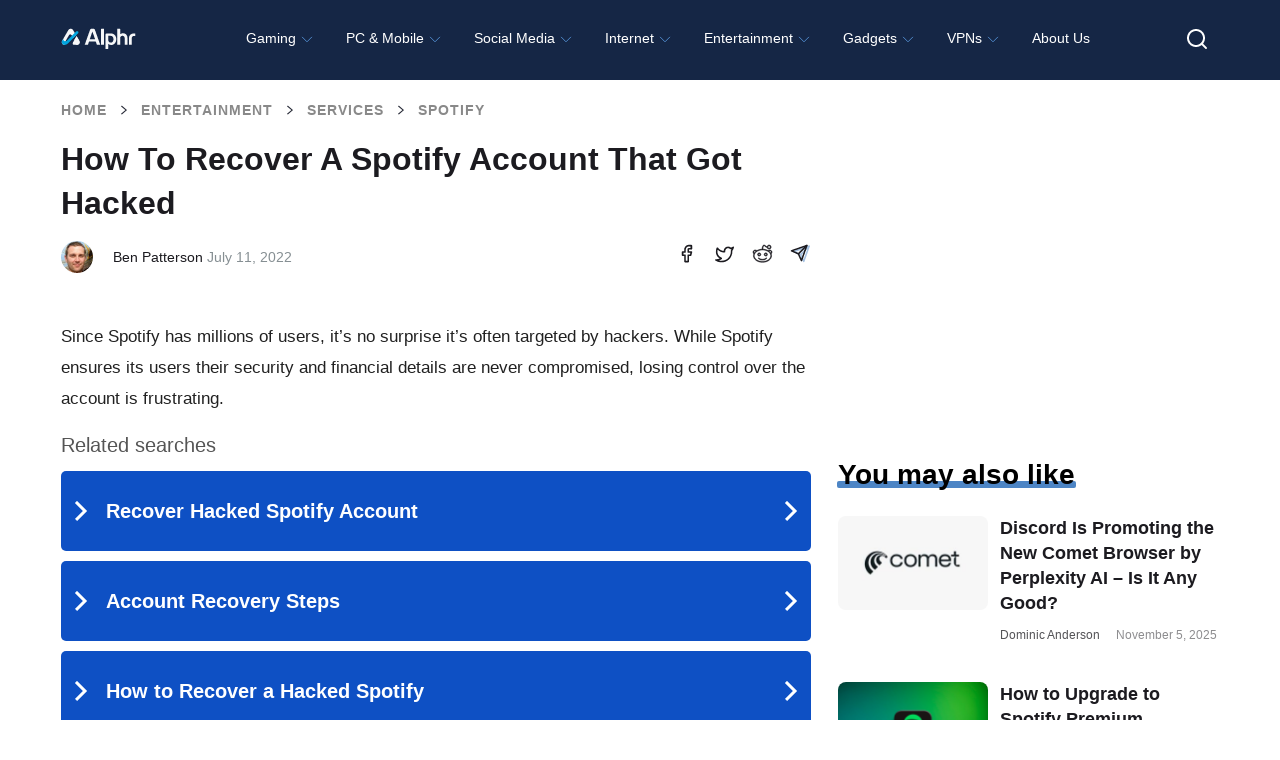

--- FILE ---
content_type: text/html; charset=UTF-8
request_url: https://www.alphr.com/spotify-got-hacked/
body_size: 63564
content:
<!doctype html>
<html class="no-js" lang="en-US">
<head>
<!--    <script id="Cookiebot" src="https://consent.cookiebot.com/uc.js" data-cbid="cf88a80b-83c7-4561-aa8c-b232e77d8e21" data-framework="IAB" data-blockingmode="auto" type="text/javascript"></script>-->

  <!--  <script type="text/javascript">
        window['gtag_enable_tcf_support'] = true;
    </script>-->

   <!-- <script defer data-domain="alphr.com" src="https://plausible.io/js/plausible.js"></script>-->
    <!-- Global site tag (gtag.js) - Google Analytics 
    <script async src="https://www.googletagmanager.com/gtag/js?id=UA-4608144-1"></script>
    <script>
      window.dataLayer = window.dataLayer || [];
      function gtag(){dataLayer.push(arguments);}
      gtag('js', new Date());

      gtag('config', 'UA-4608144-1');
    </script>-->

    	<meta name="google-adsense-account" content="ca-pub-3739583407805336">
<script async="async" src="https://www.google.com/adsense/search/ads.js"></script>
    
    <meta charset="UTF-8"/>
    <meta name="viewport" content="width=device-width, initial-scale=1.0"/>
            <title>How To Recover a Spotify Account That Got Hacked</title><link rel="preload" href="https://www.alphr.com/wp-content/uploads/2022/06/Your-Subscription-Has-Changed-1.png" as="image" imagesrcset="https://www.alphr.com/wp-content/uploads/2022/06/Your-Subscription-Has-Changed-1.png 706w, https://www.alphr.com/wp-content/uploads/2022/06/Your-Subscription-Has-Changed-1-300x245.png 300w, https://www.alphr.com/wp-content/uploads/2022/06/Your-Subscription-Has-Changed-1-392x320.png 392w" imagesizes="(max-width: 706px) 100vw, 706px" fetchpriority="high"><style id="perfmatters-used-css">.wpcf7 .screen-reader-response{position:absolute;overflow:hidden;clip:rect(1px,1px,1px,1px);clip-path:inset(50%);height:1px;width:1px;margin:-1px;padding:0;border:0;word-wrap:normal !important;}.wpcf7 .hidden-fields-container{display:none;}.wpcf7 form .wpcf7-response-output{margin:2em .5em 1em;padding:.2em 1em;border:2px solid #00a0d2;}.wpcf7 form.init .wpcf7-response-output,.wpcf7 form.resetting .wpcf7-response-output,.wpcf7 form.submitting .wpcf7-response-output{display:none;}.wpcf7-form-control-wrap{position:relative;}@keyframes spin{from{transform:rotate(0deg);}to{transform:rotate(360deg);}}@keyframes blink{from{opacity:0;}50%{opacity:1;}to{opacity:0;}}.wpcf7 [inert]{opacity:.5;}.wpcf7 input[type="file"]{cursor:pointer;}.wpcf7 input[type="file"]:disabled{cursor:default;}.wpcf7 .wpcf7-submit:disabled{cursor:not-allowed;}.wpcf7 input[type="url"],.wpcf7 input[type="email"],.wpcf7 input[type="tel"]{direction:ltr;}.ppress-hint-wrap[aria-label=""]:after,.ppress-hint-wrap[aria-label=""]:before,[data-hint=""]:after,[data-hint=""]:before{display:none !important;}@keyframes ppress-dual-ring{0%{transform:rotate(0);}to{transform:rotate(360deg);}}@font-face{font-family:Material Icons;font-style:normal;font-weight:400;src:local(Material Icons),local(MaterialIcons-Regular),url("https://www.alphr.com/wp-content/plugins/wp-user-avatar/assets/css/./material-icons/MaterialIcons-Regular.woff2") format("woff2"),url("https://www.alphr.com/wp-content/plugins/wp-user-avatar/assets/css/./material-icons/MaterialIcons-Regular.woff") format("woff");}p:has(+.ppress-paywall-message-wrap){margin-bottom:0;}img,legend{border:0;}html{font-family:sans-serif;-ms-text-size-adjust:100%;-webkit-text-size-adjust:100%;}body{margin:0;}article,aside,details,figcaption,figure,footer,header,hgroup,main,menu,nav,section,summary{display:block;}[hidden],template{display:none;}a{background-color:transparent;}a:active,a:hover{outline:0;}h1{font-size:2em;margin:.67em 0;}svg:not(:root){overflow:hidden;}figure{margin:1em 40px;}button,input,optgroup,select,textarea{color:inherit;font:inherit;margin:0;}button{overflow:visible;}button,select{text-transform:none;}button,html input[type=button],input[type=reset],input[type=submit]{-webkit-appearance:button;cursor:pointer;}button[disabled],html input[disabled]{cursor:default;}button::-moz-focus-inner,input::-moz-focus-inner{border:0;padding:0;}input{line-height:normal;}input[type=checkbox],input[type=radio]{box-sizing:border-box;padding:0;}input[type=number]::-webkit-inner-spin-button,input[type=number]::-webkit-outer-spin-button{height:auto;}input[type=search]{-webkit-appearance:textfield;box-sizing:content-box;}input[type=search]::-webkit-search-cancel-button,input[type=search]::-webkit-search-decoration{-webkit-appearance:none;}fieldset{border:1px solid silver;margin:0 2px;padding:.35em .625em .75em;}html,body{height:100%;}html{box-sizing:border-box;}*,*:before,*:after{-webkit-box-sizing:inherit;-moz-box-sizing:inherit;box-sizing:inherit;}html,body{font-size:100%;}body{background:#fff;color:#242734;cursor:auto;font-family:"Roboto Condensed",Tahoma,sans-serif;font-style:normal;font-weight:300;line-height:150%;margin:0;padding:0;position:relative;}a:hover{cursor:pointer;}img{max-width:100%;height:auto;}img{-ms-interpolation-mode:bicubic;}.clearfix:before,.clearfix:after{content:" ";display:table;}.clearfix:after{clear:both;}img{display:inline-block;vertical-align:middle;}.row{margin:0 auto;max-width:64rem;width:100%;}.row:before,.row:after{content:" ";display:table;}.row:after{clear:both;}.row .row{margin:0 -.625rem;max-width:none;width:auto;}.row .row:before,.row .row:after{content:" ";display:table;}.row .row:after{clear:both;}.column,.columns{padding-left:.625rem;padding-right:.625rem;width:100%;float:left;}.column+.column:last-child,.columns+.column:last-child,.column+.columns:last-child,.columns+.columns:last-child{float:right;}@media only screen{.column,.columns{position:relative;padding-left:.625rem;padding-right:.625rem;float:left;}}@media only screen and (min-width: 40.0625em){.column,.columns{position:relative;padding-left:.625rem;padding-right:.625rem;float:left;}}@media only screen and (min-width: 64.0625em){.column,.columns{position:relative;padding-left:.625rem;padding-right:.625rem;float:left;}.large-12{width:100%;}.row.large-collapse>.column,.row.large-collapse>.columns{padding-left:0;padding-right:0;}.row.large-collapse .row{margin-left:0;margin-right:0;}}[class*="block-grid-"]{display:block;padding:0;margin:0 -.625rem;}[class*="block-grid-"]:before,[class*="block-grid-"]:after{content:" ";display:table;}[class*="block-grid-"]:after{clear:both;}[class*="block-grid-"]>li{display:block;float:left;height:auto;padding:0 .625rem 1.25rem;}[aria-label="breadcrumbs"] [aria-hidden="true"]:after{content:"/";}button,.button{-webkit-appearance:none;-moz-appearance:none;border-radius:0;border-style:solid;border-width:0;cursor:pointer;font-family:"Roboto Condensed",Tahoma,sans-serif;font-weight:300;line-height:normal;margin:0 0 1.25rem;position:relative;text-align:center;text-decoration:none;display:inline-block;padding:1rem 2rem 1.0625rem 2rem;font-size:1rem;background-color:#242734;border-color:#1d1f2a;color:#fff;transition:background-color 300ms ease-out;}button:hover,button:focus,.button:hover,.button:focus{background-color:#1d1f2a;}button:hover,button:focus,.button:hover,.button:focus{color:#fff;}button.disabled,button[disabled],.button.disabled,.button[disabled]{background-color:#242734;border-color:#1d1f2a;color:#fff;box-shadow:none;cursor:default;opacity:.7;}button.disabled:hover,button.disabled:focus,button[disabled]:hover,button[disabled]:focus,.button.disabled:hover,.button.disabled:focus,.button[disabled]:hover,.button[disabled]:focus{background-color:#1d1f2a;}button.disabled:hover,button.disabled:focus,button[disabled]:hover,button[disabled]:focus,.button.disabled:hover,.button.disabled:focus,.button[disabled]:hover,.button[disabled]:focus{color:#fff;}button.disabled:hover,button.disabled:focus,button[disabled]:hover,button[disabled]:focus,.button.disabled:hover,.button.disabled:focus,.button[disabled]:hover,.button[disabled]:focus{background-color:#242734;}button::-moz-focus-inner{border:0;padding:0;}@media only screen and (min-width: 40.0625em){button,.button{display:inline-block;}}.clearing-thumbs,[data-clearing]{list-style:none;margin-left:0;margin-bottom:0;}.clearing-thumbs:before,.clearing-thumbs:after,[data-clearing]:before,[data-clearing]:after{content:" ";display:table;}.clearing-thumbs:after,[data-clearing]:after{clear:both;}.clearing-thumbs li,[data-clearing] li{float:left;margin-right:10px;}.clearing-thumbs[class*="block-grid-"] li,[data-clearing][class*="block-grid-"] li{margin-right:0;}form{margin:0 0 1rem;}form .row .row{margin:0 -.5rem;}form .row .row .column,form .row .row .columns{padding:0 .5rem;}form .row input.column,form .row input.columns,form .row textarea.column,form .row textarea.columns{padding-left:.5rem;}label{color:#4d4d4d;cursor:pointer;display:block;font-size:.875rem;font-weight:300;line-height:1.5;margin-bottom:0;}input[type="text"],input[type="password"],input[type="date"],input[type="datetime"],input[type="datetime-local"],input[type="month"],input[type="week"],input[type="email"],input[type="number"],input[type="search"],input[type="tel"],input[type="time"],input[type="url"],input[type="color"],textarea{-webkit-appearance:none;-moz-appearance:none;border-radius:0;background-color:#fff;border-style:solid;border-width:1px;border-color:#ccc;box-shadow:none;color:rgba(0,0,0,.75);display:block;font-family:inherit;font-size:.875rem;height:2.3125rem;margin:0 0 1rem 0;padding:.5rem;width:100%;-webkit-box-sizing:border-box;-moz-box-sizing:border-box;box-sizing:border-box;-webkit-transition:border-color .15s linear,background .15s linear;-moz-transition:border-color .15s linear,background .15s linear;-ms-transition:border-color .15s linear,background .15s linear;-o-transition:border-color .15s linear,background .15s linear;transition:border-color .15s linear,background .15s linear;}input[type="text"]:focus,input[type="password"]:focus,input[type="date"]:focus,input[type="datetime"]:focus,input[type="datetime-local"]:focus,input[type="month"]:focus,input[type="week"]:focus,input[type="email"]:focus,input[type="number"]:focus,input[type="search"]:focus,input[type="tel"]:focus,input[type="time"]:focus,input[type="url"]:focus,input[type="color"]:focus,textarea:focus{background:#fafafa;border-color:#999;outline:none;}input[type="text"]:disabled,input[type="password"]:disabled,input[type="date"]:disabled,input[type="datetime"]:disabled,input[type="datetime-local"]:disabled,input[type="month"]:disabled,input[type="week"]:disabled,input[type="email"]:disabled,input[type="number"]:disabled,input[type="search"]:disabled,input[type="tel"]:disabled,input[type="time"]:disabled,input[type="url"]:disabled,input[type="color"]:disabled,textarea:disabled{background-color:#ddd;cursor:default;}input[type="text"][disabled],input[type="text"][readonly],fieldset[disabled] input[type="text"],input[type="password"][disabled],input[type="password"][readonly],fieldset[disabled] input[type="password"],input[type="date"][disabled],input[type="date"][readonly],fieldset[disabled] input[type="date"],input[type="datetime"][disabled],input[type="datetime"][readonly],fieldset[disabled] input[type="datetime"],input[type="datetime-local"][disabled],input[type="datetime-local"][readonly],fieldset[disabled] input[type="datetime-local"],input[type="month"][disabled],input[type="month"][readonly],fieldset[disabled] input[type="month"],input[type="week"][disabled],input[type="week"][readonly],fieldset[disabled] input[type="week"],input[type="email"][disabled],input[type="email"][readonly],fieldset[disabled] input[type="email"],input[type="number"][disabled],input[type="number"][readonly],fieldset[disabled] input[type="number"],input[type="search"][disabled],input[type="search"][readonly],fieldset[disabled] input[type="search"],input[type="tel"][disabled],input[type="tel"][readonly],fieldset[disabled] input[type="tel"],input[type="time"][disabled],input[type="time"][readonly],fieldset[disabled] input[type="time"],input[type="url"][disabled],input[type="url"][readonly],fieldset[disabled] input[type="url"],input[type="color"][disabled],input[type="color"][readonly],fieldset[disabled] input[type="color"],textarea[disabled],textarea[readonly],fieldset[disabled] textarea{background-color:#ddd;cursor:default;}input[type="submit"]{-webkit-appearance:none;-moz-appearance:none;border-radius:0;}::-webkit-input-placeholder{color:#ccc;}:-moz-placeholder{color:#ccc;}::-moz-placeholder{color:#ccc;}:-ms-input-placeholder{color:#ccc;}input[type="file"],input[type="checkbox"],input[type="radio"],select{margin:0 0 1rem 0;}input[type="checkbox"]+label,input[type="radio"]+label{display:inline-block;margin-left:.5rem;margin-right:1rem;margin-bottom:0;vertical-align:baseline;}input[type="file"]{width:100%;}fieldset{border:1px solid #ddd;margin:1.125rem 0;padding:1.25rem;}[data-magellan-expedition],[data-magellan-expedition-clone]{background:#fff;min-width:100%;padding:10px;z-index:50;}@-webkit-keyframes rotate{from{-webkit-transform:rotate(0deg);transform:rotate(0deg);}to{-webkit-transform:rotate(360deg);transform:rotate(360deg);}}@keyframes rotate{from{-webkit-transform:rotate(0deg);-moz-transform:rotate(0deg);-ms-transform:rotate(0deg);transform:rotate(0deg);}to{-webkit-transform:rotate(360deg);-moz-transform:rotate(360deg);-ms-transform:rotate(360deg);transform:rotate(360deg);}}.text-center{text-align:center !important;}div,dl,dt,dd,ul,ol,li,h1,h2,h3,h4,h5,h6,pre,form,p,blockquote,th,td{margin:0;padding:0;}a{color:#4d85c5;line-height:inherit;text-decoration:none;}a:hover,a:focus{color:#4d85c5;}a img{border:none;}p{font-family:inherit;font-size:1rem;font-weight:300;line-height:1.4;margin-bottom:1.25rem;text-rendering:optimizeLegibility;}p aside{font-size:.875rem;font-style:italic;line-height:1.35;}h1,h2,h3,h4,h5,h6{color:#222;font-family:"Roboto Condensed",Tahoma,sans-serif;font-style:normal;font-weight:300;line-height:1.4;margin-bottom:.5rem;margin-top:.2rem;text-rendering:optimizeLegibility;}h1{font-size:2.125rem;}h2{font-size:1.6875rem;}h3{font-size:1.375rem;}h6{font-size:1rem;}em,i{font-style:italic;line-height:inherit;}ul,ol,dl{font-family:inherit;font-size:1rem;line-height:1.4;list-style-position:outside;margin-bottom:1.25rem;}ul{margin-left:1.1rem;}ul.no-bullet{margin-left:0;}ul.no-bullet li ul,ul.no-bullet li ol{margin-left:1.25rem;margin-bottom:0;list-style:none;}ul li ul,ul li ol{margin-left:1.25rem;margin-bottom:0;}ul.no-bullet{list-style:none;}@media only screen and (min-width: 40.0625em){h1,h2,h3,h4,h5,h6{line-height:1.4;}h1{font-size:2.75rem;}h2{font-size:2.3125rem;}h3{font-size:1.6875rem;}h6{font-size:1rem;}}.off-canvas-wrap{-webkit-backface-visibility:hidden;position:relative;width:100%;overflow:hidden;}.inner-wrap{position:relative;width:100%;-webkit-transition:-webkit-transform 500ms ease;-moz-transition:-moz-transform 500ms ease;-ms-transition:-ms-transform 500ms ease;-o-transition:-o-transform 500ms ease;transition:transform 500ms ease;}.inner-wrap:before,.inner-wrap:after{content:" ";display:table;}.inner-wrap:after{clear:both;}.tab-bar{-webkit-backface-visibility:hidden;background:#172748;color:#fff;height:3.75rem;line-height:3.75rem;position:relative;}.tab-bar h1,.tab-bar h2,.tab-bar h3,.tab-bar h4,.tab-bar h5,.tab-bar h6{color:#fff;font-weight:700;line-height:3.75rem;margin:0;}.tab-bar h1,.tab-bar h2,.tab-bar h3,.tab-bar h4{font-size:1.125rem;}.left-small{height:3.75rem;position:absolute;top:0;width:3.75rem;border-right:none;left:0;}.tab-bar .menu-icon{color:#fff;display:block;height:3.75rem;padding:0;position:relative;text-indent:2.1875rem;transform:translate3d(0,0,0);width:3.75rem;}.tab-bar .menu-icon span::after{content:"";display:block;height:0;position:absolute;top:50%;margin-top:-.5rem;left:1.375rem;box-shadow:0 0 0 1px #fff,0 7px 0 1px #fff,0 14px 0 1px #fff;width:1rem;}.tab-bar .menu-icon span:hover:after{box-shadow:0 0 0 1px #b3b3b3,0 7px 0 1px #b3b3b3,0 14px 0 1px #b3b3b3;}.left-off-canvas-menu{-webkit-backface-visibility:hidden;background:#172748;bottom:0;box-sizing:content-box;-webkit-overflow-scrolling:touch;-ms-overflow-style:-ms-autohiding-scrollbar;overflow-x:hidden;overflow-y:auto;position:absolute;top:0;transition:transform 500ms ease 0s;width:15rem;z-index:1001;-webkit-transform:translate3d(-100%,0,0);-moz-transform:translate3d(-100%,0,0);-ms-transform:translate(-100%,0);-ms-transform:translate3d(-100%,0,0);-o-transform:translate3d(-100%,0,0);transform:translate3d(-100%,0,0);left:0;}.left-off-canvas-menu *{-webkit-backface-visibility:hidden;}ul.off-canvas-list{list-style-type:none;margin:0;padding:0;}ul.off-canvas-list li label{background:#444;border-bottom:none;border-top:1px solid #5e5e5e;color:#999;display:block;font-size:.75rem;font-weight:700;margin:0;padding:.3rem .9375rem;text-transform:uppercase;}ul.off-canvas-list li a{border-bottom:none;color:#fff;display:block;padding:.9rem 0 .9rem 1.5rem;transition:background 300ms ease;}ul.off-canvas-list li a:hover{background:#4d85c5;}ul.off-canvas-list li a:active{background:#4d85c5;}@media only screen{.show-for-small-only,.show-for-small-up,.show-for-small,.show-for-small-down,.hide-for-medium-only,.hide-for-medium-up,.hide-for-medium,.show-for-medium-down,.hide-for-large-only,.hide-for-large-up,.hide-for-large,.show-for-large-down,.hide-for-xlarge-only,.hide-for-xlarge-up,.hide-for-xlarge,.show-for-xlarge-down,.hide-for-xxlarge-only,.hide-for-xxlarge-up,.hide-for-xxlarge,.show-for-xxlarge-down{display:inherit !important;}.hide-for-small-only,.hide-for-small-up,.hide-for-small,.hide-for-small-down,.show-for-medium-only,.show-for-medium-up,.show-for-medium,.hide-for-medium-down,.show-for-large-only,.show-for-large-up,.show-for-large,.hide-for-large-down,.show-for-xlarge-only,.show-for-xlarge-up,.show-for-xlarge,.hide-for-xlarge-down,.show-for-xxlarge-only,.show-for-xxlarge-up,.show-for-xxlarge,.hide-for-xxlarge-down{display:none !important;}}@media only screen and (min-width: 40.0625em){.hide-for-small-only,.show-for-small-up,.hide-for-small,.hide-for-small-down,.show-for-medium-only,.show-for-medium-up,.show-for-medium,.show-for-medium-down,.hide-for-large-only,.hide-for-large-up,.hide-for-large,.show-for-large-down,.hide-for-xlarge-only,.hide-for-xlarge-up,.hide-for-xlarge,.show-for-xlarge-down,.hide-for-xxlarge-only,.hide-for-xxlarge-up,.hide-for-xxlarge,.show-for-xxlarge-down{display:inherit !important;}.show-for-small-only,.hide-for-small-up,.show-for-small,.show-for-small-down,.hide-for-medium-only,.hide-for-medium-up,.hide-for-medium,.hide-for-medium-down,.show-for-large-only,.show-for-large-up,.show-for-large,.hide-for-large-down,.show-for-xlarge-only,.show-for-xlarge-up,.show-for-xlarge,.hide-for-xlarge-down,.show-for-xxlarge-only,.show-for-xxlarge-up,.show-for-xxlarge,.hide-for-xxlarge-down{display:none !important;}}@media only screen and (min-width: 64.0625em){.hide-for-small-only,.show-for-small-up,.hide-for-small,.hide-for-small-down,.hide-for-medium-only,.show-for-medium-up,.hide-for-medium,.hide-for-medium-down,.show-for-large-only,.show-for-large-up,.show-for-large,.show-for-large-down,.hide-for-xlarge-only,.hide-for-xlarge-up,.hide-for-xlarge,.show-for-xlarge-down,.hide-for-xxlarge-only,.hide-for-xxlarge-up,.hide-for-xxlarge,.show-for-xxlarge-down{display:inherit !important;}.show-for-small-only,.hide-for-small-up,.show-for-small,.show-for-small-down,.show-for-medium-only,.hide-for-medium-up,.show-for-medium,.show-for-medium-down,.hide-for-large-only,.hide-for-large-up,.hide-for-large,.hide-for-large-down,.show-for-xlarge-only,.show-for-xlarge-up,.show-for-xlarge,.hide-for-xlarge-down,.show-for-xxlarge-only,.show-for-xxlarge-up,.show-for-xxlarge,.hide-for-xxlarge-down{display:none !important;}}@media only screen and (min-width: 90.0625em){.hide-for-small-only,.show-for-small-up,.hide-for-small,.hide-for-small-down,.hide-for-medium-only,.show-for-medium-up,.hide-for-medium,.hide-for-medium-down,.hide-for-large-only,.show-for-large-up,.hide-for-large,.hide-for-large-down,.show-for-xlarge-only,.show-for-xlarge-up,.show-for-xlarge,.show-for-xlarge-down,.hide-for-xxlarge-only,.hide-for-xxlarge-up,.hide-for-xxlarge,.show-for-xxlarge-down{display:inherit !important;}.show-for-small-only,.hide-for-small-up,.show-for-small,.show-for-small-down,.show-for-medium-only,.hide-for-medium-up,.show-for-medium,.show-for-medium-down,.show-for-large-only,.hide-for-large-up,.show-for-large,.show-for-large-down,.hide-for-xlarge-only,.hide-for-xlarge-up,.hide-for-xlarge,.hide-for-xlarge-down,.show-for-xxlarge-only,.show-for-xxlarge-up,.show-for-xxlarge,.hide-for-xxlarge-down{display:none !important;}}@media only screen and (min-width: 120.0625em){.hide-for-small-only,.show-for-small-up,.hide-for-small,.hide-for-small-down,.hide-for-medium-only,.show-for-medium-up,.hide-for-medium,.hide-for-medium-down,.hide-for-large-only,.show-for-large-up,.hide-for-large,.hide-for-large-down,.hide-for-xlarge-only,.show-for-xlarge-up,.hide-for-xlarge,.hide-for-xlarge-down,.show-for-xxlarge-only,.show-for-xxlarge-up,.show-for-xxlarge,.show-for-xxlarge-down{display:inherit !important;}.show-for-small-only,.hide-for-small-up,.show-for-small,.show-for-small-down,.show-for-medium-only,.hide-for-medium-up,.show-for-medium,.show-for-medium-down,.show-for-large-only,.hide-for-large-up,.show-for-large,.show-for-large-down,.show-for-xlarge-only,.hide-for-xlarge-up,.show-for-xlarge,.show-for-xlarge-down,.hide-for-xxlarge-only,.hide-for-xxlarge-up,.hide-for-xxlarge,.hide-for-xxlarge-down{display:none !important;}}@media print{*{background:transparent !important;box-shadow:none !important;color:#000 !important;text-shadow:none !important;}a,a:visited{text-decoration:underline;}a[href]:after{content:" (" attr(href) ")";}.ir a:after,a[href^="javascript:"]:after,a[href^="#"]:after{content:"";}tr,img{page-break-inside:avoid;}img{max-width:100% !important;}@page{margin:.5cm;}p,h2,h3{orphans:3;widows:3;}h2,h3{page-break-after:avoid;}}.left-off-canvas-menu{padding-top:1.3rem;}.off-canvas-list{text-transform:uppercase;font-size:.8rem;}.off-canvas-list li a{padding-left:1.5rem;}.off-canvas-list li a img{margin:-.3rem 1rem 0 0;}header{background:#242734;padding-bottom:1rem;}header a{color:#fff;text-transform:uppercase;padding:1.3rem 0 .3rem 0;font-size:.8rem;height:3.75rem;}header img{padding:3rem 0;}.main-section{margin-bottom:4rem;}.article{margin-top:1rem;}.article h1{font-size:1.6rem;text-transform:uppercase;font-weight:400;line-height:2rem;margin-bottom:1rem;}.article .content p{font-size:1.2rem;line-height:1.7rem;}.article .content h2{text-transform:uppercase;font-weight:700;font-size:2rem;}.article .content h3,.article .content h4,.article .content h5,.article .content h6{text-transform:uppercase;font-weight:700;}.article .content ul{margin:1rem 0;}.article .content ul li{margin:0 0 0 1.5rem;font-size:1.1rem;}footer{background-color:#fff;padding:3rem 1.6rem;text-transform:uppercase;font-weight:400;text-align:center;}footer a{color:#242734;}footer a:hover{color:#777;}footer .row{margin-bottom:2rem;}@media only screen and (min-width: 64.0625em){header{padding-bottom:0;}header img{padding:1rem 0;}header section{background-color:#3e414d;width:100%;}header a:hover{color:#4d85c5;}header nav.main-nav ul{margin:0;text-align:center;}header nav.main-nav ul li{display:inline-block;text-align:center;}header nav.main-nav ul li a{display:block;width:6rem;height:7rem;padding:1.3rem 0 0;border-bottom:4px #242734 solid;position:relative;}header nav.main-nav ul li a img{padding:0;}header nav.main-nav ul li a span{display:block;position:absolute;bottom:1rem;text-align:center;width:100%;}header nav.main-nav ul li a:hover{border-bottom:4px #4d85c5 solid;color:#fff;background-color:#172748;}.main-section{margin-top:1.6rem;}.article h1{font-size:2.7rem;line-height:3rem;}}body{position:relative;}@font-face{font-family:"icomoon";src:url("https://www.alphr.com/wp-content/themes/alphr/icon-font/icomoon.eot?xhk6ma");src:url("https://www.alphr.com/wp-content/themes/alphr/icon-font/icomoon.eot?xhk6ma#iefix") format("embedded-opentype"),url("https://www.alphr.com/wp-content/themes/alphr/icon-font/icomoon.ttf?xhk6ma") format("truetype"),url("https://www.alphr.com/wp-content/themes/alphr/icon-font/icomoon.woff?xhk6ma") format("woff"),url("https://www.alphr.com/wp-content/themes/alphr/icon-font/icomoon.svg?xhk6ma#icomoon") format("svg");font-weight:400;font-style:normal;font-display:swap;}[class^="icon-"],[class*=" icon-"]{font-family:"icomoon" !important;speak:none;font-style:normal;font-weight:400;-webkit-font-feature-settings:normal;font-feature-settings:normal;font-variant:normal;text-transform:none;line-height:1;-webkit-font-smoothing:antialiased;-moz-osx-font-smoothing:grayscale;}.icon-arrow-breadcrumbs:before{content:"";}.icon-search:before{content:"";}.icon-times:before{content:"";}button,.button,input[type="submit"].button,a[name="button"]{padding:16px 10px;font-family:"Poppins","Montserrat",sans-serif;font-weight:600;font-size:14px;text-align:center;text-transform:uppercase;color:#fff;background-color:#4d85c5;border-radius:8px;-webkit-transition:background .1s linear;-o-transition:background .1s linear;transition:background .1s linear;}button:hover,.button:hover,input[type="submit"].button:hover,a[name="button"]:hover{background:#2777d2;}button:focus,.button:focus,input[type="submit"].button:focus,a[name="button"]:focus{background:#dcae00;}.tab-bar{position:absolute;z-index:9;top:12px;}.main-section{margin-top:1.8rem;}.content li{position:relative;}.content li img{padding:15px 0;}input.wpcf7-form-control.wpcf7-submit{margin-bottom:1rem;}input.wpcf7-form-control,textarea.wpcf7-form-control{margin-bottom:0;}#comments.comments-area{margin-top:40px;}.comment-form .form-submit .button,form .button{width:220px;}.comment-form label,form label{display:block;margin-bottom:5px;font-weight:500;font-size:14px;font-family:"Poppins","Montserrat",sans-serif;color:#000;}.best-list__right-sidebar{padding-top:20px;}.sidebar-search-box__query{}button.sidebar-search-box__submit{background:#4d85c5;padding:5px 0 0;height:37px;width:37px;-webkit-box-sizing:border-box;box-sizing:border-box;text-align:center;font-size:20px;color:#fff;-webkit-transition:all .1s linear;-o-transition:all .1s linear;transition:all .1s linear;position:absolute;right:0;bottom:-20px;border-radius:0;}.article .content h2,.article .content h3,.article .content h4,.article .content h5{font-family:"Poppins","Montserrat",sans-serif;font-weight:700;text-transform:none;color:#1c1b20;}.article .content h2{font-size:28px;}.article .content h3{font-size:24px;}.article > h1{padding-left:.625rem;padding-right:.625rem;}.row{max-width:1198px;}.left-off-canvas-menu{-webkit-transform:translateX(-100%);-ms-transform:translateX(-100%);transform:translateX(-100%);padding-top:1.5rem;-webkit-transition:-webkit-transform 500ms ease;transition:-webkit-transform 500ms ease;-o-transition:transform 500ms ease;transition:transform 500ms ease;transition:transform 500ms ease,-webkit-transform 500ms ease;}.left-off-canvas-menu .sidebar-search-box__wr{position:relative;padding:0 14px 0 24px;}.left-off-canvas-menu button.sidebar-search-box__submit{right:14px;top:0;bottom:inherit;}body{height:auto;font-family:"Montserrat",sans-serif;}input[type="text"],input[type="password"],input[type="date"],input[type="datetime"],input[type="datetime-local"],input[type="month"],input[type="week"],input[type="email"],input[type="number"],input[type="search"],input[type="tel"],input[type="time"],input[type="url"],input[type="color"],textarea{height:auto;padding:16px;font-weight:500;font-size:14px;line-height:normal;background-color:#f4f4f4;border:none;border-radius:4px;}header{position:relative;z-index:100;height:76px;padding-top:11px;background:#172748;}header a{height:auto;padding:0;font-size:inherit;text-transform:none;}header img{padding:0;}.header-logo_wr{display:block;float:left;width:108px;margin-top:4px;}.header-logo{max-width:100%;vertical-align:top;padding:0;}header .main-nav{float:left;margin-left:24px;margin-top:0;}header nav.main-nav ul{text-align:left;}header nav.main-nav ul li a{width:auto;height:auto;padding:0;border:none;font-family:"Poppins","Montserrat",sans-serif;padding-top:16px;padding-bottom:16px;}header nav.main-nav ul li a:hover{color:rgba(255,255,255,.5);background:none;border:none;}header nav.main-nav ul li i{font-size:24px;}header nav.main-nav ul li a span{position:relative;bottom:auto;font-weight:700;font-size:14px;color:#fff;-webkit-transition:color .2s linear;-o-transition:color .2s linear;transition:color .2s linear;}header nav.main-nav ul li a:hover span{color:rgba(255,255,255,.8);}.main-section{margin-top:0;margin-bottom:0;padding-bottom:100px;background:#fff;}footer{padding:0;text-transform:none;color:#fff;background:#000;}footer .row{margin:0 auto;}.footer{padding:78px 0 70px;}.footer__box{display:-webkit-box;display:-ms-flexbox;display:flex;-webkit-box-align:start;-ms-flex-align:start;align-items:flex-start;-webkit-box-pack:justify;-ms-flex-pack:justify;justify-content:space-between;text-align:left;}.footer__column{}.footer__column_contacts{width:250px;-ms-flex-negative:0;flex-shrink:0;}.footer__column_nav{width:300px;-ms-flex-negative:0;flex-shrink:0;}.footer__column_latest{width:320px;-ms-flex-negative:0;flex-shrink:0;}.footer-logo{width:150px;display:block;margin-bottom:15px;}.footer-logo__image{max-width:100%;}.footer-text{margin:0;font-size:16px;color:#fff;line-height:24px;}.footer-title{font-family:"Poppins","Montserrat",sans-serif;font-size:24px;color:#fff;font-weight:700;line-height:1.2;margin:0 0 24px 0;display:-webkit-box;display:-ms-flexbox;display:flex;-webkit-box-pack:justify;-ms-flex-pack:justify;justify-content:space-between;-webkit-box-align:center;-ms-flex-align:center;align-items:center;}.footer-title a{text-transform:uppercase;color:#fff;font-weight:600;font-size:12px;}.footer-nav{width:350px;-ms-flex-negative:0;flex-shrink:0;}.footer-nav__list{list-style:none;margin-top:12px;margin-left:0;margin-bottom:0;display:-webkit-box;display:-ms-flexbox;display:flex;-webkit-box-orient:vertical;-webkit-box-direction:normal;-ms-flex-direction:column;flex-direction:column;-ms-flex-wrap:wrap;flex-wrap:wrap;max-height:170px;}.footer-nav__list li{margin-bottom:16px;}.footer-nav__list a{font-weight:500;font-size:16px;color:#fff;font-family:"Poppins","Montserrat",sans-serif;font-weight:600;color:rgba(255,255,255,.76);-webkit-transition:color .2s linear;-o-transition:color .2s linear;transition:color .2s linear;}.footer-nav__list a:hover{color:#fff;}.footer-social ul{list-style:none;margin-top:19px;margin-left:0;}.footer-social li{display:inline-block;vertical-align:top;width:21px;height:21px;margin-right:15px;}.footer-social a{display:block;}.footer .posts-list .post{margin-bottom:22px;}.footer .posts-list .post img{width:65px;height:60px;}.footer .posts-list .post-info{width:calc(100% - 77px);}.footer .posts-list .post-info a,.footer .post-info__title{font-size:14px;color:#fff;}.footer .posts-list .post-info span{color:#fff;}.footer-copyright{padding-top:16px;padding-bottom:16px;background-color:#4d85c5;}.footer-copyright p{margin:0;font-weight:500;font-size:16px;line-height:1.2;color:#fff;}.article h1{margin-bottom:16px;font-family:inherit;font-weight:700;font-size:32px;line-height:1.38;text-transform:none;color:#1c1b20;font-family:"Poppins","Montserrat",sans-serif;}.article .content{padding-bottom:20px;}.article .content p,.article .content ul > li,.article .content ol > li{font-family:inherit;font-weight:400;font-size:17px;line-height:1.88;color:#212121;}.article .content ul,.article .content ol{counter-reset:list;list-style:none;margin:0;margin-bottom:1.25rem;}.article-top-bar{margin:20px 0;}.article-top-bar:after{content:"";display:table;clear:both;}.article-top-bar .article-shares,.longform-content-page .article-shares{display:inline-block;vertical-align:top;}.article-shares ul{list-style:none;margin-left:0;margin-right:0;margin-bottom:0;}.article-shares li{display:inline-block;width:21px;height:21px;margin-left:13px;margin-top:2px;text-align:center;}.article-shares a{display:block;color:#fff;}.article-shares svg.share-icon path{fill:#1c1b20;}.article-shares .share-icon.mod-stroke path{stroke:#1c1b20;}.article-shares a:hover{color:#fff;}.sidebar__widget{margin:0 0 54px;}.sidebar__widget-header,.yarpp-related h3{position:relative;display:inline-block;margin-top:0;margin-bottom:10px;font-family:"Poppins","Montserrat",sans-serif;font-weight:700;font-size:28px;color:#000;padding-right:2px;line-height:1.5;}.sidebar__widget-header:before,.yarpp-related h3::before{content:"";position:absolute;bottom:8px;left:-1px;width:100%;height:7px;background-color:#4d85c5;border-radius:2px;}.sidebar__widget-header span{position:relative;}.posts-list{margin-top:10px;}.posts-list .post:not(:last-child){margin-bottom:24px;}.posts-list .post:after{content:"";display:table;clear:both;}.posts-list .post img{float:left;width:150px;height:94px;margin-right:12px;border-radius:8px;}.posts-list .post-info{float:left;width:calc(100% - 162px);}.posts-list .post-info a,.post-info__title{font-weight:700;font-size:18px;line-height:25px;color:#1c1b20;font-family:"Poppins","Montserrat",sans-serif;}.posts-list .post-info a:hover{color:#4d85c5;}.post-info__content{margin-top:12px;margin-bottom:0;}.posts-list .post-info span{font-size:12px;line-height:14px;color:#1c1b20;opacity:.5;display:block;margin-bottom:8px;}.posts-list .post-info__content span{display:inline-block;vertical-align:top;}.posts-list .post-info span:first-child{opacity:.75;margin-right:12px;}input[type="submit"].wpcf7-submit{cursor:pointer;display:block;width:150px;margin:0 auto;padding:16px 10px;font-family:"Montserrat",sans-serif;font-weight:700;font-size:14px;text-align:center;text-transform:uppercase;color:#000;background-color:#4d85c5;border:none;border-radius:4px;-webkit-transition:background .1s linear;-o-transition:background .1s linear;transition:background .1s linear;}input[type="submit"].wpcf7-submit:hover{color:#000;background:#dcae00;}input[type="submit"].wpcf7-submit:focus{background:#dcae00;}div.wpcf7-response-output{clear:both;}.article-bottom-disclaimer{font-size:10px;font-style:italic;text-align:center;}.button--blue{background-color:#3f96ff;font-weight:500;color:#fff;margin-bottom:0;border-radius:6px;padding:13px 10px;text-transform:none;font-family:"Rubik",sans-serif;}.button--blue:hover{background-color:#1a7bef;color:#fff;}.modal{top:0;right:0;bottom:0;left:0;position:fixed;z-index:999;display:none;}.modal:before{content:"";top:0;right:0;bottom:0;left:0;position:absolute;background:rgba(0,0,0,.4);}.modal__container{display:-webkit-box;display:-ms-flexbox;display:flex;-webkit-box-align:center;-ms-flex-align:center;align-items:center;-webkit-box-pack:center;-ms-flex-pack:center;justify-content:center;height:100vh;margin-left:10px;margin-right:10px;}.modal__box{max-width:850px;width:100%;border-radius:6px;background-color:#fff;position:relative;font-family:"Rubik",sans-serif;}.modal__close-button{display:block;position:absolute;right:10px;top:10px;padding:10px;font-size:14px;color:#cecece;}.modal__body{padding:57px 85px 90px 80px;}.new-post__breadcrumbs-list{margin-bottom:0px;}.new-post{padding-left:20px;padding-right:20px;margin-top:4px;-webkit-box-sizing:border-box;box-sizing:border-box;}.new-post__breadcrumbs{padding-top:0;margin-bottom:16px;font-family:"Poppins","Montserrat",sans-serif;}.new-post__breadcrumbs-list{list-style:none;margin-left:0;}.new-post__breadcrumbs-item{display:inline-block;margin-right:10px;}.new-post__breadcrumbs-item--icon{font-size:9px;vertical-align:middle;}.new-post__breadcrumbs-link{font-size:14px;font-weight:600;color:#898989;text-transform:uppercase;letter-spacing:1px;}.new-post__header{margin-bottom:32px;}.new-post__header h1{text-transform:capitalize;}.new-post__author{float:left;margin-bottom:16px;}.new-post__author img{width:32px;height:32px;border-radius:50%;overflow:hidden;margin-right:16px;}.new-post__author .author-tooltip img,.new-post__author .editor-tooltip img{display:block;}.new-post__author p{font-size:14px;color:#868f93;display:inline-block;vertical-align:middle;margin-bottom:0;}.new-post .new-post__author-name,.new-post .new-post__editor-name{font-size:14px;font-weight:500;color:#1c1b20;font-family:"Poppins","Montserrat",sans-serif;position:relative;display:inline-block;}.new-post .new-post__author-name a,.new-post .new-post__editor-name a{color:#1c1b20;-webkit-transition:color .2s linear;-o-transition:color .2s linear;transition:color .2s linear;}.new-post .new-post__author-name a:hover,.new-post .new-post__editor-name a:hover{color:#4d85c5;}.new-post .new-post__published-time{margin-right:5px;}.new-post__social{float:right;}.new-post__print{display:inline-block;width:21px;height:21px;margin-left:13px;}.new-post__print:hover{color:#000;}.new-post .article-top-bar{margin:0;}.new-post .article__content-wrapper.new-post__content{padding-top:15px;padding-left:0px;padding-right:20px;}.new-post .new-post__right-sidebar{padding-top:60px;padding-right:0;}.modal--weekly-newsletter{z-index:9999;}.modal--weekly-newsletter .modal__box{max-width:500px;}.modal--weekly-newsletter .modal__body{padding:30px;}.weekly-newsletter__title{margin-bottom:5px;font-weight:600;font-size:24px;font-family:"Montserrat",sans-serif;}.weekly-newsletter-form{margin-bottom:5px;}.weekly-newsletter-form__line{margin-top:20px;}.weekly-newsletter-form__label{text-transform:uppercase;font-weight:600;font-size:14px;color:#000;font-family:"Montserrat",sans-serif;padding-bottom:5px;}.weekly-newsletter-form__control,.weekly-newsletter-form input[type="text"],.weekly-newsletter-form input[type="email"]{padding:10px 10px 8px;background:#fff;border-radius:6px;border:1px solid #dce2eb;font-family:"Rubik",sans-serif;font-size:14px;font-weight:400;line-height:1.43;color:#565e62;margin:0;}.weekly-newsletter-form__control::-webkit-input-placeholder,.weekly-newsletter-form input[type="text"]::-webkit-input-placeholder,.weekly-newsletter-form input[type="email"]::-webkit-input-placeholder{color:rgba(86,94,98,.5);font-family:"Rubik",sans-serif;}.weekly-newsletter-form__control::-moz-placeholder,.weekly-newsletter-form input[type="text"]::-moz-placeholder,.weekly-newsletter-form input[type="email"]::-moz-placeholder{color:rgba(86,94,98,.5);font-family:"Rubik",sans-serif;}.weekly-newsletter-form__control:-ms-input-placeholder,.weekly-newsletter-form input[type="text"]:-ms-input-placeholder,.weekly-newsletter-form input[type="email"]:-ms-input-placeholder{color:rgba(86,94,98,.5);font-family:"Rubik",sans-serif;}.weekly-newsletter-form__control:-moz-placeholder,.weekly-newsletter-form input[type="text"]:-moz-placeholder,.weekly-newsletter-form input[type="email"]:-moz-placeholder{color:rgba(86,94,98,.5);font-family:"Rubik",sans-serif;}.weekly-newsletter-form .button{width:100%;}.header-search{float:right;margin-top:4px;height:42px;width:340px;}.header-search__action{position:relative;}.header-search__button{position:absolute;top:9px;right:7px;color:#4d85c5;background:none;padding:0;margin:0;border-radius:0;}.header-search__button:hover{color:#fff;background:none;}.header-search__button:focus{outline:none;}.header-search__button.mod-loupe{}.header-search__form{}.header-search__field,.header-search input[type="text"]{opacity:0;visibility:hidden;width:100%;height:42px;background:rgba(255,255,255,.07);border-radius:6px;padding:11px 38px 10px 16px;color:#fff;font-size:14px;-webkit-transition:opacity .2s linear;-o-transition:opacity .2s linear;transition:opacity .2s linear;}.header-search__field::-webkit-input-placeholder,.header-search input[type="text"]::-webkit-input-placeholder{color:rgba(255,255,255,.5);}.header-search__field::-ms-input-placeholder,.header-search input[type="text"]::-ms-input-placeholder{color:rgba(255,255,255,.5);}.header-search__field::placeholder,.header-search input[type="text"]::placeholder{color:rgba(255,255,255,.5);}.author-tooltip,.editor-tooltip{display:none;position:absolute;left:0;top:100%;z-index:9;padding-top:11px;}.new-post__author-name:hover .author-tooltip,.new-post__editor-name:hover .editor-tooltip{display:block !important;}.author-tooltip:before,.editor-tooltip:before{content:"";width:0;height:0;border-left:7px solid transparent;border-right:7px solid transparent;border-bottom:10px solid #fff;position:absolute;left:26px;top:1px;}.author-tooltip__box,.editor-tooltip__box{padding:15px;background:#fff;-webkit-box-shadow:0px 4px 24px rgba(28,27,32,.1);box-shadow:0px 4px 24px rgba(28,27,32,.1);width:233px;display:block;border-radius:8px;}.author-tooltip__text{font-style:normal;font-weight:400;font-size:12px;line-height:18px;color:#1c1b20;display:block;}.author-tooltip__bar{display:-webkit-box;display:-ms-flexbox;display:flex;-webkit-box-pack:justify;-ms-flex-pack:justify;justify-content:space-between;-webkit-box-align:end;-ms-flex-align:end;align-items:flex-end;margin-top:6px;}.author-tooltip__bar-link{font-family:"Poppins","Montserrat",sans-serif;font-weight:500;font-size:12px;color:#1c1b20;}.post-tags{position:relative;padding-right:90px;margin-bottom:48px;margin-top:30px;}.post-tags__action{position:absolute;top:2px;right:0;}.post-tags__action-link{display:inline-block;vertical-align:top;margin-left:17px;width:27px;height:25px;}.post-tags__action-link img{width:100%;height:100%;}@media screen and (max-width: 1024px){.desktop-lazy-ads{display:none;}}@media (min-width: 1161px){header .main-nav{max-height:65px;max-width:650px;}.header-search{width:calc(100% - 2.5rem - 110px - 650px);}}@media (max-width: 1160px){header .main-nav{float:none;margin-left:16px;max-height:70px;}header nav.main-nav ul li a{margin-left:0px;}.header-search{width:260px;display:none;}}@media (max-width: 767px){.modal__close-button{right:0;top:0;}.modal__body{padding:20px 30px;}.modal__close-button{right:0;top:0;}.modal__body{padding:20px 30px;}.modal--weekly-newsletter .modal__box{max-width:300px;}.modal--weekly-newsletter.js-email-send .modal__box{max-width:330px;}.weekly-newsletter__title{font-size:22px;}.modal--weekly-newsletter .modal__body{padding:20px;}.weekly-newsletter-form__line{margin-top:16px;}}@media (max-width: 1023px){.footer{padding:40px 0 10px;}.footer__box{display:block;}.footer__column{margin-left:auto;margin-right:auto;}.footer__column_contacts{width:300px;margin-bottom:40px;}.footer__column_nav{}.footer__column_latest{width:300px;margin-top:40px;}.footer-copyright p{text-align:center;}.footer-copyright p:first-child{margin-bottom:5px;}}@media only screen and (min-width: 64.0625em){.column,.columns{padding-left:1.25rem;padding-right:1.25rem;}.row .row{margin:0 -1.25rem;}.row.large-collapse > .column,.row.large-collapse > .columns{padding-left:1.25rem;padding-right:1.25rem;}.article > h1{padding-left:1.25rem;padding-right:1.25rem;margin-bottom:1.5rem;font-weight:700;}}@media (max-width: 1199px){:root{}.new-post .article__content-wrapper.new-post__content{padding-left:0;}}@media (max-width: 1024px){header{top:0;left:0;width:100%;height:76px;z-index:9999;}.header-logo_wr{float:none;width:auto;}.sidebar-search-box__query{width:calc(100% - 37px) !important;padding:10px 10px 9px !important;border-radius:4px 0 0 4px !important;}.left-off-canvas-menu{}.left-off-canvas-menu button.sidebar-search-box__submit{border-radius:0 4px 4px 0;}ul.off-canvas-list li a{padding:20px 14px 20px 24px;}ul.off-canvas-list li i{vertical-align:middle;margin-right:20px;font-size:22px;}ul.off-canvas-list li span{position:relative;top:2px;display:inline-block;vertical-align:middle;}.new-post .article__content-wrapper.new-post__content{width:100%;padding-right:0;}.new-post .new-post__right-sidebar{clear:both;width:100%;padding-left:0;}}@media (max-width: 575px){.article h1{font-size:22px;}.new-post__header-title{padding-right:10px;}.new-post__author{margin-bottom:24px;}.new-post .article__content-wrapper.new-post__content{padding-top:15px;}.main-section{padding-bottom:0;}.sidebar__widget:last-child{margin-bottom:20px;}.article .content h3,.article .content h4,.article .content h5,.article .content h6{font-size:20px;}}@media (max-width: 768px){.new-post{padding-left:12px;padding-right:12px;}.new-post__breadcrumbs{padding-top:0;margin-bottom:20px;}.new-post__header{position:relative;}.new-post .new-post__author-name{display:inline-block;}.new-post__author{margin-bottom:20px;}.article-shares li:first-child{margin-left:0;}}@media (max-width: 575px){.new-post__breadcrumbs{padding-top:0;}.article-top-bar .article-shares,.longform-content-page .article-shares{display:block;}.article-top-bar .article-shares{display:inline-block;}}@media (max-width: 991px){.new-post__author{width:100%;margin-bottom:10px;}.new-post__social{float:none;margin-bottom:10px;}}@media (max-width: 7024px){.posts-list .post:not(:last-child){margin-bottom:32px;}}@media (min-width: 1025px){.best-list__right-sidebar{width:388px;padding-left:7px;padding-right:20px;}.article__content-wrapper:not(.sponsored-post-content){width:calc(100% - 388px);padding-right:23px;}}.sticky-ads{top:10px;}.sticky-ads-sidebar,.sticky-ads-container{position:relative;display:block;}.sticky-ads-sidebar{display:flex;flex-direction:column;}.row.new-post{display:flex;}@media (max-width: 1024px){.sticky-ads-container{display:none;}.row.new-post{display:block;}}@media (min-width: 1025px){.off-canvas-wrap{overflow:visible;}}.footer-copyright a{color:white;}.main-menu__item{position:relative;}.submenu{display:none;white-space:nowrap;background-color:#172748;padding-left:16px;padding-right:16px;text-align:left;}.submenu__item,header nav.main-nav ul li a.submenu__item{font-size:.8rem;}.submenu__item:hover,header nav.main-nav ul li a.submenu__item:hover{color:rgba(255,255,255,.8);}@media (max-width: 1024px){ul.off-canvas-list li a.submenu__item{padding-top:10px;padding-bottom:10px;}}@media (min-width: 1025px){.main-menu__item{margin-left:32px;}.submenu{position:absolute;top:100%;left:0;min-width:180px;margin-left:-16px;padding-top:5px;padding-bottom:5px;}.main-menu__item:hover > .submenu{display:block;}.submenu__item,header nav.main-nav ul li a.submenu__item{padding-top:10px;padding-bottom:10px;font-size:14px;font-weight:700;}}header{height:56px;background:#152645;}.header-logo_wr{width:65px;margin-top:8px;}header nav.main-nav ul li a span{font-weight:400;}header nav.main-nav ul li.menu-item-has-children a span:after{content:"";display:inline-block;vertical-align:middle;width:16px;height:16px;margin-left:3px;background-image:url("https://www.alphr.com/wp-content/themes/alphr/./images/arrow-down.svg");background-position:0 0;background-repeat:no-repeat;}.header-search__button{padding:10px;top:-4px;right:46px;z-index:10;}.header-search__button:focus{background-color:transparent;}.tab-bar{right:0;top:0;height:56px;}.tab-bar .left-small{position:static;height:inherit;width:52px;}.left-off-canvas-menu{position:absolute;bottom:0;width:100%;padding-top:88px;padding-bottom:30px;background:#fff;padding-left:.625rem;padding-right:.625rem;box-sizing:border-box;}.left-off-canvas-menu .mobile-menu-wrapper{padding-bottom:50px;z-index:2000;position:relative;}.left-off-canvas-menu .sidebar-search-box__wr{padding:0;}.left-off-canvas-menu button.sidebar-search-box__submit{margin-bottom:0;right:auto;left:0;color:#acaeb3;height:56px;width:50px;font-size:22px;background:transparent;padding:0;}.left-off-canvas-menu .sidebar-search-box__query{height:56px;left:70px;top:88px;background:#f6f7f7;border-radius:8px !important;margin-right:0;margin-bottom:0;width:100% !important;font-size:16px;padding-left:56px !important;}.left-off-canvas-menu .sidebar-search-box__query::placeholder{color:#898c93;}ul.off-canvas-list{border-radius:8px;overflow:hidden;margin-top:24px;text-transform:none;}.left-off-canvas-menu .main-menu__item{margin-left:0;}ul.off-canvas-list li a{background-color:#f2f6fb;font-size:16px;color:#252b37;padding:17px 48px 17px 24px;position:relative;}ul.off-canvas-list li a:hover{background-color:#f2f6fb;color:#252b37;}ul.off-canvas-list li a span{position:static;}ul.off-canvas-list li a span:after{content:"";display:block;position:absolute;top:19px;right:24px;width:16px;height:16px;margin-left:3px;background-image:url("https://www.alphr.com/wp-content/themes/alphr/./images/arrow-down.svg");background-position:0 0;background-repeat:no-repeat;}ul.off-canvas-list .submenu{background-color:#f8fafd;padding-left:0;padding-right:0;padding-top:16px;padding-bottom:16px;}ul.off-canvas-list li .submenu__item{padding-top:8px;padding-bottom:8px;padding-left:24px;padding-right:24px;color:#898c93;font-size:14px;background-color:#f8fafd;}ul.off-canvas-list li .submenu__item:hover{color:#898c93;}ul.off-canvas-list li .submenu__item:active{color:#4d85c5;font-weight:600;}.sidebar-subscribe{margin-top:40px;}.sidebar-subscribe__title{font-weight:600;font-size:16px;color:#252b37;}.sidebar-subscribe__form{margin-top:16px;display:flex;}.sidebar-subscribe__input,.sidebar-subscribe__form input[type="text"]{width:223px;background:#f6f7f7;border-radius:4px;font-size:12px;color:#898c93;margin-bottom:0;}.sidebar-subscribe__submit{background:#4d85c5;border-radius:99px;margin-bottom:0;margin-left:8px;font-size:12px;font-weight:600;text-transform:none;padding:15px 24px;}.header-search__form{position:absolute;top:100%;left:0;width:100%;box-sizing:border-box;margin-top:0;padding-left:.625rem;padding-right:.625rem;opacity:0;visibility:hidden;transition:opacity .3s linear;display:none;}.header-search__field,.header-search__form input[type="text"]{opacity:1;visibility:visible;height:56px;background:#f6f7f7;box-shadow:5px 10px 32px rgba(37,43,55,.05);border-radius:0px 0px 8px 8px;font-size:16px;line-height:22px;color:#898c93;padding-right:70px;padding-left:16px;}.header-search__field::placeholder,.header-search__form input[type="text"]::placeholder{color:#898c93;}.header-search__form-button{position:absolute;top:7px;right:24px;background-color:#4d85c5;border-radius:100%;font-weight:500;font-size:14px;color:#f6f7f7;padding:8px;margin-bottom:0;text-transform:none;}@media (min-width: 1025px){header{height:80px;padding-top:13px;}.header-logo_wr{width:78px;margin-top:15px;}header .main-nav{margin-left:50px;max-width:inherit;float:left;}.main-menu__item{margin-left:16px;}.submenu{position:absolute;top:100%;left:50%;transform:translateX(-50%);min-width:284px;margin-left:0;padding-top:5px;padding-bottom:5px;padding-left:6px;padding-right:6px;background:#fff;box-shadow:5px 10px 32px rgba(37,43,55,.03);border-radius:8px;justify-content:space-between;align-items:center;flex-wrap:wrap;z-index:10;}.main-menu__item:hover > .submenu{display:flex;}.submenu:before{content:"";display:block;position:absolute;top:-10px;left:50%;transform:translateX(-50%);width:0;height:0;border-left:11px solid transparent;border-right:11px solid transparent;border-bottom:22px solid #fff;}.submenu__item,header nav.main-nav ul li a.submenu__item{color:#787c83;width:50%;box-sizing:border-box;padding-left:10px;padding-right:10px;}.submenu__item:hover,header nav.main-nav ul li a.submenu__item:hover{color:#787c83;}.submenu-icon{margin-right:8px;display:inline-block;vertical-align:middle;width:32px;height:32px;}.header__toolbar{float:right;display:flex;align-items:center;justify-content:flex-end;margin-top:4px;}.header-search{width:auto;float:none;margin-top:0;height:auto;display:block;}.header-search__button{position:static;}.header-search__button:focus{background:none;}.header-search__form{margin-top:15px;padding-left:1.25rem;padding-right:1.25rem;}.header-search__field,.header-search__form input[type="text"]{height:64px;background:#fff;font-size:20px;line-height:30px;padding-right:130px;padding-left:24px;}.header-search__form-button{top:12px;right:40px;border-radius:99px;font-weight:500;font-size:14px;color:#f6f7f7;padding:10px 20px 9px;}}@media (min-width: 1200px){header .main-nav{margin-left:80px;}.main-menu__item{margin-left:27px;}}.p-static{position:static !important;}.author-tooltip__box img,.editor-tooltip__box img{width:64px;height:64px;border-radius:50%;overflow:hidden;margin-right:16px;float:left;}@media (max-width: 550px){#afscontainer1{min-height:290px;}.entry-content figure:first-of-type{min-height:155px;}}@-webkit-keyframes a{0%{-webkit-transform:rotate(0deg);transform:rotate(0deg);}to{-webkit-transform:rotate(359deg);transform:rotate(359deg);}}@keyframes a{0%{-webkit-transform:rotate(0deg);transform:rotate(0deg);}to{-webkit-transform:rotate(359deg);transform:rotate(359deg);}}.yarpp-related{margin-bottom:1em;margin-top:1em;}.yarpp-related a{font-weight:700;text-decoration:none;}.yarpp-related h3{font-size:125%;font-weight:700;margin:0;padding:0 0 5px;text-transform:capitalize;}</style>
    
    
    
    <link rel="preload" as="style" href="https://www.alphr.com/wp-content/cache/perfmatters/www.alphr.com/fonts/113f0d189504.google-fonts.min.css">
    <link rel="stylesheet" href="https://www.alphr.com/wp-content/cache/perfmatters/www.alphr.com/fonts/113f0d189504.google-fonts.min.css" media="all" onload="this.media='all'">
<!--    <link rel="stylesheet" href="https://a.pub.network/core/pubfig/cls.css">-->
  <!--  <style type="text/css">
        body {
            --use: 20px;
            --doNotUse: 0px;
            --fsAncillary: var(--doNotUse);
        }
        [data-freestar-ad] {
            display: inline-flex;
            align-items: center;
            justify-content: center;
            width: 100%;
            overflow: hidden;
            position: relative;
        }
        [data-freestar-ad*="__fsAncillary"] {
            --fsAncillary: var(--use);
        }
        [data-freestar-ad*="__728x90"],
        [data-freestar-ad*="__970x90"] {
            --height: 90px;
            height: 90px;
            height: calc(var(--height) + var(--fsAncillary)) !important;
        }

        [data-freestar-ad*="__300x250"],
        [data-freestar-ad*="__970x250"] {
            --height: 250px;
            height: 250px;
            height: calc(var(--height) + var(--fsAncillary)) !important;
        }

        [data-freestar-ad*="__336x280"] {
            --height: 280px;
            height: 280px;
            height: calc(var(--height) + var(--fsAncillary)) !important;
        }

        [data-freestar-ad*="__160x600"],
        [data-freestar-ad*="__300x600"] {
            --height: 600px;
            height: 600px;
            height: calc(var(--height) + var(--fsAncillary)) !important;
        }

        @media only screen and (min-device-width : 320px) and (max-device-width : 768px) {
            [data-freestar-ad*="__300x50"],
            [data-freestar-ad*="__320x50"] {
                --height: 50px;
                height: 50px;
                height: calc(var(--height) + var(--fsAncillary)) !important;
            }

            [data-freestar-ad*="__468x60"] {
                --height: 60px;
                height: 60px;
                height: calc(var(--height) + var(--fsAncillary)) !important;
            }

            [data-freestar-ad*="__300x100"],
            [data-freestar-ad*="__320x100"] {
                --height: 100px;
                height: 100px;
                height: calc(var(--height) + var(--fsAncillary)) !important;
            }

            [data-freestar-ad*="__300x250"] {
                --height: 250px;
                height: 250px;
                height: calc(var(--height) + var(--fsAncillary)) !important;
            }

            [data-freestar-ad*="__336x280"] {
                --height: 280px;
                height: 280px;
                height: calc(var(--height) + var(--fsAncillary)) !important;
            }
        }
    </style> -->
	<meta name="google-adsense-account" content="ca-pub-3739583407805336">
    <script data-no-optimize="1" data-cfasync="false">!function(){"use strict";const t={adt_ei:{identityApiKey:"plainText",source:"url",type:"plaintext",priority:1},adt_eih:{identityApiKey:"sha256",source:"urlh",type:"hashed",priority:2},sh_kit:{identityApiKey:"sha256",source:"urlhck",type:"hashed",priority:3}},e=Object.keys(t);function i(t){return function(t){const e=t.match(/((?=([a-z0-9._!#$%+^&*()[\]<>-]+))\2@[a-z0-9._-]+\.[a-z0-9._-]+)/gi);return e?e[0]:""}(function(t){return t.replace(/\s/g,"")}(t.toLowerCase()))}!async function(){const n=new URL(window.location.href),o=n.searchParams;let a=null;const r=Object.entries(t).sort(([,t],[,e])=>t.priority-e.priority).map(([t])=>t);for(const e of r){const n=o.get(e),r=t[e];if(!n||!r)continue;const c=decodeURIComponent(n),d="plaintext"===r.type&&i(c),s="hashed"===r.type&&c;if(d||s){a={value:c,config:r};break}}if(a){const{value:t,config:e}=a;window.adthrive=window.adthrive||{},window.adthrive.cmd=window.adthrive.cmd||[],window.adthrive.cmd.push(function(){window.adthrive.identityApi({source:e.source,[e.identityApiKey]:t},({success:i,data:n})=>{i?window.adthrive.log("info","Plugin","detectEmails",`Identity API called with ${e.type} email: ${t}`,n):window.adthrive.log("warning","Plugin","detectEmails",`Failed to call Identity API with ${e.type} email: ${t}`,n)})})}!function(t,e){const i=new URL(e);t.forEach(t=>i.searchParams.delete(t)),history.replaceState(null,"",i.toString())}(e,n)}()}();
</script><meta name='robots' content='index, follow, max-image-preview:large, max-snippet:-1, max-video-preview:-1' />
<style data-no-optimize="1" data-cfasync="false">
	.adthrive-ad {
		margin-top: 10px;
		margin-bottom: 10px;
		text-align: center;
		overflow-x: visible;
		clear: both;
		line-height: 0;
	}
	/* White Background For Mobile Sticky Video Player */
.adthrive-collapse-mobile-background {
background-color:white!important;
}
.adthrive-top-collapse-close > svg > * {
stroke: black;
font-family: sans-serif;
}
</style>
<script data-no-optimize="1" data-cfasync="false">
	window.adthriveCLS = {
		enabledLocations: ['Content', 'Recipe'],
		injectedSlots: [],
		injectedFromPlugin: true,
		branch: 'b149ab4',bucket: 'prod',			};
	window.adthriveCLS.siteAds = {"betaTester":false,"targeting":[{"value":"65086d84d071f44d02d61443","key":"siteId"},{"value":"6233884dd842a370880ea737","key":"organizationId"},{"value":"Alphr","key":"siteName"},{"value":"Prime","key":"service"},{"value":"on","key":"bidding"},{"value":["Tech"],"key":"verticals"}],"siteUrl":"https://alphr.com/","siteId":"65086d84d071f44d02d61443","siteName":"Alphr","breakpoints":{"tablet":768,"desktop":1024},"cloudflare":{"version":"b770817"},"adUnits":[{"sequence":1,"targeting":[{"value":["Sidebar"],"key":"location"},{"value":true,"key":"sticky"}],"devices":["desktop","tablet"],"name":"Sidebar_1","sticky":true,"location":"Sidebar","dynamic":{"pageSelector":"","spacing":0,"max":1,"lazyMax":1,"enable":true,"lazy":true,"elementSelector":"#alphr_article_desktop_right_rail_1, #alphr_article_desktop_right_rail_2","skip":0,"classNames":[],"position":"afterbegin","every":1,"enabled":true},"stickyOverlapSelector":"","adSizes":[[1,1],[160,600],[250,250],[300,50],[300,250],[300,420],[300,600],[300,1050],[320,50],[320,100],[336,280],[1,2],[120,240],[300,200],[300,300],[300,390],[310,400],[320,300]],"priority":299,"autosize":true},{"sequence":9,"targeting":[{"value":["Sidebar"],"key":"location"},{"value":true,"key":"sticky"}],"devices":["desktop","tablet"],"name":"Sidebar_9","sticky":true,"location":"Sidebar","dynamic":{"pageSelector":"","spacing":0,"max":0,"lazyMax":1,"enable":true,"lazy":true,"elementSelector":"#alphr_article_desktop_right_rail_3","skip":0,"classNames":[],"position":"beforeend","every":1,"enabled":true},"stickyOverlapSelector":".comments-container","adSizes":[[1,1],[160,600],[250,250],[300,50],[300,250],[300,420],[300,600],[300,1050],[320,50],[320,100],[336,280],[1,2],[120,240],[300,200],[300,300],[300,390],[310,400],[320,300]],"priority":291,"autosize":true},{"sequence":null,"targeting":[{"value":["Content"],"key":"location"}],"devices":["desktop","tablet","phone"],"name":"Content","sticky":false,"location":"Content","dynamic":{"pageSelector":"","spacing":0,"max":2,"lazyMax":97,"enable":true,"lazy":true,"elementSelector":".entry-content > p:not(:last-of-type), .entry-content > ol > li:not(:last-of-type)","skip":3,"classNames":[],"position":"afterend","every":1,"enabled":true},"stickyOverlapSelector":"","adSizes":[[1,1],[1,2],[250,250],[300,50],[300,250],[300,300],[320,50],[320,100],[336,280],[468,60],[552,334],[728,90],[728,250],[970,90],[970,250],[300,200],[320,300]],"priority":199,"autosize":true},{"sequence":null,"targeting":[{"value":["Below Post"],"key":"location"}],"devices":["desktop","tablet","phone"],"name":"Below_Post","sticky":false,"location":"Below Post","dynamic":{"pageSelector":"","spacing":0,"max":0,"lazyMax":1,"enable":true,"lazy":true,"elementSelector":".entry-content","skip":0,"classNames":[],"position":"beforeend","every":1,"enabled":true},"stickyOverlapSelector":"","adSizes":[[1,1],[250,250],[300,250],[320,50],[320,100],[336,280],[468,60],[728,90],[728,250],[300,50],[300,200],[300,300],[320,300]],"priority":99,"autosize":true},{"sequence":null,"targeting":[{"value":["Footer"],"key":"location"}],"devices":["desktop","tablet","phone"],"name":"Footer","sticky":false,"location":"Footer","dynamic":{"pageSelector":"","spacing":0,"max":1,"lazyMax":null,"enable":true,"lazy":false,"elementSelector":"body","skip":0,"classNames":[],"position":"beforeend","every":1,"enabled":true},"stickyOverlapSelector":"","adSizes":[[320,50],[320,100],[728,90],[970,90],[468,60],[1,1],[300,50]],"priority":-1,"autosize":true}],"adDensityLayout":{"mobile":{"adDensity":0.24,"onePerViewport":true},"pageOverrides":[],"desktop":{"adDensity":0.24,"onePerViewport":true}},"adDensityEnabled":true,"siteExperiments":[],"adTypes":{"sponsorTileDesktop":true,"interscrollerDesktop":true,"nativeBelowPostDesktop":true,"miniscroller":true,"largeFormatsMobile":true,"nativeMobileContent":true,"inRecipeRecommendationMobile":true,"nativeMobileRecipe":true,"sponsorTileMobile":true,"expandableCatalogAdsMobile":false,"frameAdsMobile":true,"outstreamMobile":true,"nativeHeaderMobile":true,"frameAdsDesktop":true,"inRecipeRecommendationDesktop":true,"expandableFooterDesktop":true,"nativeDesktopContent":true,"outstreamDesktop":true,"animatedFooter":true,"skylineHeader":false,"expandableFooter":true,"nativeDesktopSidebar":true,"videoFootersMobile":true,"videoFootersDesktop":true,"interscroller":true,"nativeDesktopRecipe":true,"nativeHeaderDesktop":true,"nativeBelowPostMobile":true,"expandableCatalogAdsDesktop":false,"largeFormatsDesktop":true},"adOptions":{"theTradeDesk":true,"undertone":true,"sidebarConfig":{"dynamicStickySidebar":{"minHeight":1800,"enabled":true,"blockedSelectors":[]}},"footerCloseButton":true,"teads":true,"seedtag":true,"pmp":true,"thirtyThreeAcross":true,"sharethrough":true,"optimizeVideoPlayersForEarnings":true,"removeVideoTitleWrapper":true,"pubMatic":true,"contentTermsFooterEnabled":true,"chicory":false,"infiniteScroll":false,"longerVideoAdPod":true,"yahoossp":true,"spa":false,"stickyContainerConfig":{"recipeDesktop":{"minHeight":null,"enabled":false},"blockedSelectors":[],"stickyHeaderSelectors":[],"content":{"minHeight":null,"enabled":false},"recipeMobile":{"minHeight":null,"enabled":false}},"gatedPrint":{"siteEmailServiceProviderId":null,"defaultOptIn":false,"enabled":false,"newsletterPromptEnabled":false},"yieldmo":true,"footerSelector":"","amazonUAM":true,"gamMCMEnabled":true,"gamMCMChildNetworkCode":"22523581566","rubicon":true,"conversant":true,"openx":true,"customCreativeEnabled":true,"secColor":"#000000","unruly":true,"mediaGrid":true,"bRealTime":true,"adInViewTime":null,"gumgum":true,"comscoreFooter":true,"desktopInterstitial":false,"contentAdXExpansionDesktop":true,"amx":true,"footerCloseButtonDesktop":true,"ozone":true,"isAutoOptimized":false,"comscoreTAL":true,"targetaff":false,"bgColor":"#FFFFFF","advancePlaylistOptions":{"playlistPlayer":{"enabled":true},"relatedPlayer":{"enabled":true,"applyToFirst":true}},"kargo":true,"liveRampATS":true,"footerCloseButtonMobile":true,"interstitialBlockedPageSelectors":"","prioritizeShorterVideoAds":true,"allowSmallerAdSizes":true,"blis":true,"wakeLock":{"desktopEnabled":true,"mobileValue":15,"mobileEnabled":true,"desktopValue":30},"mobileInterstitial":false,"tripleLift":true,"sensitiveCategories":["alc","ast","cbd","conl","cosm","dat","drg","gamc","gamv","pol","rel","sst","ssr","srh","ske","tob","wtl"],"liveRamp":true,"adthriveEmailIdentity":true,"criteo":true,"nativo":true,"infiniteScrollOptions":{"selector":"","heightThreshold":0},"siteAttributes":{"mobileHeaderSelectors":[],"desktopHeaderSelectors":[]},"dynamicContentSlotLazyLoading":true,"clsOptimizedAds":true,"ogury":true,"verticals":["Tech"],"inImage":false,"stackadapt":true,"usCMP":{"enabled":false,"regions":[]},"contentAdXExpansionMobile":true,"advancePlaylist":true,"delayLoadingTime":1,"medianet":true,"delayLoading":true,"inImageZone":null,"appNexus":true,"rise":true,"liveRampId":"","infiniteScrollRefresh":false,"indexExchange":true},"siteAdsProfiles":[],"thirdPartySiteConfig":{"partners":{"discounts":[]}},"videoPlayers":{"contextual":{"autoplayCollapsibleEnabled":false,"overrideEmbedLocation":false,"defaultPlayerType":"static"},"videoEmbed":"div","footerSelector":"","contentSpecificPlaylists":[],"players":[{"playlistId":"LN9Kp5my","pageSelector":"","devices":["desktop","mobile"],"mobileLocation":"top-center","description":"","skip":0,"title":"","type":"stickyPlaylist","enabled":true,"formattedType":"Sticky Playlist","elementSelector":"\n.entry-content > ol > li:has(img)","id":4083931,"position":"afterend","saveVideoCloseState":false,"shuffle":true,"mobileHeaderSelector":null,"playerId":"ZuFHbou9"}],"partners":{"theTradeDesk":true,"unruly":true,"mediaGrid":true,"undertone":true,"gumgum":true,"seedtag":true,"amx":true,"ozone":true,"pmp":true,"kargo":true,"stickyOutstream":{"desktop":{"enabled":true},"blockedPageSelectors":"","mobileLocation":"bottom-left","allowOnHomepage":false,"mobile":{"enabled":true},"saveVideoCloseState":false,"mobileHeaderSelector":"","allowForPageWithStickyPlayer":{"enabled":true}},"sharethrough":true,"blis":true,"tripleLift":true,"pubMatic":true,"criteo":true,"yahoossp":true,"nativo":true,"stackadapt":true,"yieldmo":true,"amazonUAM":true,"medianet":true,"rubicon":true,"appNexus":true,"rise":true,"openx":true,"indexExchange":true}}};</script>

<script data-no-optimize="1" data-cfasync="false">
(function(w, d) {
	w.adthrive = w.adthrive || {};
	w.adthrive.cmd = w.adthrive.cmd || [];
	w.adthrive.plugin = 'adthrive-ads-3.10.0';
	w.adthrive.host = 'ads.adthrive.com';
	w.adthrive.integration = 'plugin';

	var commitParam = (w.adthriveCLS && w.adthriveCLS.bucket !== 'prod' && w.adthriveCLS.branch) ? '&commit=' + w.adthriveCLS.branch : '';

	var s = d.createElement('script');
	s.async = true;
	s.referrerpolicy='no-referrer-when-downgrade';
	s.src = 'https://' + w.adthrive.host + '/sites/65086d84d071f44d02d61443/ads.min.js?referrer=' + w.encodeURIComponent(w.location.href) + commitParam + '&cb=' + (Math.floor(Math.random() * 100) + 1) + '';
	var n = d.getElementsByTagName('script')[0];
	n.parentNode.insertBefore(s, n);
})(window, document);
</script>
<link rel="dns-prefetch" href="https://ads.adthrive.com/"><link rel="preconnect" href="https://ads.adthrive.com/"><link rel="preconnect" href="https://ads.adthrive.com/" crossorigin>
	<!-- This site is optimized with the Yoast SEO Premium plugin v26.8 (Yoast SEO v26.8) - https://yoast.com/product/yoast-seo-premium-wordpress/ -->
	<meta name="description" content="Since Spotify has millions of users, it’s no surprise it’s often targeted by hackers. While Spotify ensures its users their security and financial details" />
	<link rel="canonical" href="https://www.alphr.com/spotify-got-hacked/" />
	<meta property="og:locale" content="en_US" />
	<meta property="og:type" content="article" />
	<meta property="og:title" content="How To Recover a Spotify Account That Got Hacked" />
	<meta property="og:description" content="Since Spotify has millions of users, it’s no surprise it’s often targeted by hackers. While Spotify ensures its users their security and financial details" />
	<meta property="og:url" content="https://www.alphr.com/spotify-got-hacked/" />
	<meta property="og:site_name" content="Alphr" />
	<meta property="article:published_time" content="2022-07-11T12:31:00+00:00" />
	<meta property="article:modified_time" content="2022-07-23T10:21:54+00:00" />
	<meta property="og:image" content="https://i0.wp.com/www.alphr.com/wp-content/uploads/2022/07/How-to-Protect-Your-Spotify-Account.jpeg?fit=852%2C539&ssl=1" />
	<meta property="og:image:width" content="852" />
	<meta property="og:image:height" content="539" />
	<meta property="og:image:type" content="image/jpeg" />
	<meta name="author" content="Ben Patterson" />
	<meta name="twitter:card" content="summary_large_image" />
	<meta name="twitter:label1" content="Written by" />
	<meta name="twitter:data1" content="Ben Patterson" />
	<meta name="twitter:label2" content="Est. reading time" />
	<meta name="twitter:data2" content="7 minutes" />
	<script type="application/ld+json" class="yoast-schema-graph">{"@context":"https://schema.org","@graph":[{"@type":"Article","@id":"https://www.alphr.com/spotify-got-hacked/#article","isPartOf":{"@id":"https://www.alphr.com/spotify-got-hacked/"},"author":{"name":"Ben Patterson","@id":"https://www.alphr.com/#/schema/person/1b7159081958ee16fd01d18b549dcfe5"},"headline":"How To Recover a Spotify Account That Got Hacked","datePublished":"2022-07-11T12:31:00+00:00","dateModified":"2022-07-23T10:21:54+00:00","mainEntityOfPage":{"@id":"https://www.alphr.com/spotify-got-hacked/"},"wordCount":1378,"commentCount":0,"image":{"@id":"https://www.alphr.com/spotify-got-hacked/#primaryimage"},"thumbnailUrl":"https://www.alphr.com/wp-content/uploads/2022/07/How-to-Protect-Your-Spotify-Account.jpeg","articleSection":["Entertainment","Services","Spotify"],"inLanguage":"en-US"},{"@type":"WebPage","@id":"https://www.alphr.com/spotify-got-hacked/","url":"https://www.alphr.com/spotify-got-hacked/","name":"How To Recover a Spotify Account That Got Hacked","isPartOf":{"@id":"https://www.alphr.com/#website"},"primaryImageOfPage":{"@id":"https://www.alphr.com/spotify-got-hacked/#primaryimage"},"image":{"@id":"https://www.alphr.com/spotify-got-hacked/#primaryimage"},"thumbnailUrl":"https://www.alphr.com/wp-content/uploads/2022/07/How-to-Protect-Your-Spotify-Account.jpeg","datePublished":"2022-07-11T12:31:00+00:00","dateModified":"2022-07-23T10:21:54+00:00","author":{"@id":"https://www.alphr.com/#/schema/person/1b7159081958ee16fd01d18b549dcfe5"},"description":"Since Spotify has millions of users, it’s no surprise it’s often targeted by hackers. While Spotify ensures its users their security and financial details","breadcrumb":{"@id":"https://www.alphr.com/spotify-got-hacked/#breadcrumb"},"inLanguage":"en-US","potentialAction":[{"@type":"ReadAction","target":["https://www.alphr.com/spotify-got-hacked/"]}]},{"@type":"ImageObject","inLanguage":"en-US","@id":"https://www.alphr.com/spotify-got-hacked/#primaryimage","url":"https://www.alphr.com/wp-content/uploads/2022/07/How-to-Protect-Your-Spotify-Account.jpeg","contentUrl":"https://www.alphr.com/wp-content/uploads/2022/07/How-to-Protect-Your-Spotify-Account.jpeg","width":852,"height":539},{"@type":"BreadcrumbList","@id":"https://www.alphr.com/spotify-got-hacked/#breadcrumb","itemListElement":[{"@type":"ListItem","position":1,"name":"Home","item":"https://www.alphr.com/"},{"@type":"ListItem","position":2,"name":"How To Recover a Spotify Account That Got Hacked"}]},{"@type":"WebSite","@id":"https://www.alphr.com/#website","url":"https://www.alphr.com/","name":"Alphr.com","description":"Tech How&#039;s Tos and Guides","potentialAction":[{"@type":"SearchAction","target":{"@type":"EntryPoint","urlTemplate":"https://www.alphr.com/?s={search_term_string}"},"query-input":{"@type":"PropertyValueSpecification","valueRequired":true,"valueName":"search_term_string"}}],"inLanguage":"en-US"},{"@type":"Person","@id":"https://www.alphr.com/#/schema/person/1b7159081958ee16fd01d18b549dcfe5","name":"Ben Patterson","image":{"@type":"ImageObject","inLanguage":"en-US","@id":"https://www.alphr.com/#/schema/person/image/","url":"https://www.alphr.com/wp-content/uploads/2023/08/Ben-Patterson-Headshot-100x100.jpg","contentUrl":"https://www.alphr.com/wp-content/uploads/2023/08/Ben-Patterson-Headshot-100x100.jpg","caption":"Ben Patterson"},"url":"https://www.alphr.com/author/ben/"}]}</script>
	<!-- / Yoast SEO Premium plugin. -->


		<style>
			.lazyload,
			.lazyloading {
				max-width: 100%;
			}
		</style>
		<style id='wp-img-auto-sizes-contain-inline-css' type='text/css'>
img:is([sizes=auto i],[sizes^="auto," i]){contain-intrinsic-size:3000px 1500px}
/*# sourceURL=wp-img-auto-sizes-contain-inline-css */
</style>
<style id='wp-block-library-inline-css' type='text/css'>
:root{--wp-block-synced-color:#7a00df;--wp-block-synced-color--rgb:122,0,223;--wp-bound-block-color:var(--wp-block-synced-color);--wp-editor-canvas-background:#ddd;--wp-admin-theme-color:#007cba;--wp-admin-theme-color--rgb:0,124,186;--wp-admin-theme-color-darker-10:#006ba1;--wp-admin-theme-color-darker-10--rgb:0,107,160.5;--wp-admin-theme-color-darker-20:#005a87;--wp-admin-theme-color-darker-20--rgb:0,90,135;--wp-admin-border-width-focus:2px}@media (min-resolution:192dpi){:root{--wp-admin-border-width-focus:1.5px}}.wp-element-button{cursor:pointer}:root .has-very-light-gray-background-color{background-color:#eee}:root .has-very-dark-gray-background-color{background-color:#313131}:root .has-very-light-gray-color{color:#eee}:root .has-very-dark-gray-color{color:#313131}:root .has-vivid-green-cyan-to-vivid-cyan-blue-gradient-background{background:linear-gradient(135deg,#00d084,#0693e3)}:root .has-purple-crush-gradient-background{background:linear-gradient(135deg,#34e2e4,#4721fb 50%,#ab1dfe)}:root .has-hazy-dawn-gradient-background{background:linear-gradient(135deg,#faaca8,#dad0ec)}:root .has-subdued-olive-gradient-background{background:linear-gradient(135deg,#fafae1,#67a671)}:root .has-atomic-cream-gradient-background{background:linear-gradient(135deg,#fdd79a,#004a59)}:root .has-nightshade-gradient-background{background:linear-gradient(135deg,#330968,#31cdcf)}:root .has-midnight-gradient-background{background:linear-gradient(135deg,#020381,#2874fc)}:root{--wp--preset--font-size--normal:16px;--wp--preset--font-size--huge:42px}.has-regular-font-size{font-size:1em}.has-larger-font-size{font-size:2.625em}.has-normal-font-size{font-size:var(--wp--preset--font-size--normal)}.has-huge-font-size{font-size:var(--wp--preset--font-size--huge)}.has-text-align-center{text-align:center}.has-text-align-left{text-align:left}.has-text-align-right{text-align:right}.has-fit-text{white-space:nowrap!important}#end-resizable-editor-section{display:none}.aligncenter{clear:both}.items-justified-left{justify-content:flex-start}.items-justified-center{justify-content:center}.items-justified-right{justify-content:flex-end}.items-justified-space-between{justify-content:space-between}.screen-reader-text{border:0;clip-path:inset(50%);height:1px;margin:-1px;overflow:hidden;padding:0;position:absolute;width:1px;word-wrap:normal!important}.screen-reader-text:focus{background-color:#ddd;clip-path:none;color:#444;display:block;font-size:1em;height:auto;left:5px;line-height:normal;padding:15px 23px 14px;text-decoration:none;top:5px;width:auto;z-index:100000}html :where(.has-border-color){border-style:solid}html :where([style*=border-top-color]){border-top-style:solid}html :where([style*=border-right-color]){border-right-style:solid}html :where([style*=border-bottom-color]){border-bottom-style:solid}html :where([style*=border-left-color]){border-left-style:solid}html :where([style*=border-width]){border-style:solid}html :where([style*=border-top-width]){border-top-style:solid}html :where([style*=border-right-width]){border-right-style:solid}html :where([style*=border-bottom-width]){border-bottom-style:solid}html :where([style*=border-left-width]){border-left-style:solid}html :where(img[class*=wp-image-]){height:auto;max-width:100%}:where(figure){margin:0 0 1em}html :where(.is-position-sticky){--wp-admin--admin-bar--position-offset:var(--wp-admin--admin-bar--height,0px)}@media screen and (max-width:600px){html :where(.is-position-sticky){--wp-admin--admin-bar--position-offset:0px}}

/*# sourceURL=wp-block-library-inline-css */
</style><style id='wp-block-heading-inline-css' type='text/css'>
h1:where(.wp-block-heading).has-background,h2:where(.wp-block-heading).has-background,h3:where(.wp-block-heading).has-background,h4:where(.wp-block-heading).has-background,h5:where(.wp-block-heading).has-background,h6:where(.wp-block-heading).has-background{padding:1.25em 2.375em}h1.has-text-align-left[style*=writing-mode]:where([style*=vertical-lr]),h1.has-text-align-right[style*=writing-mode]:where([style*=vertical-rl]),h2.has-text-align-left[style*=writing-mode]:where([style*=vertical-lr]),h2.has-text-align-right[style*=writing-mode]:where([style*=vertical-rl]),h3.has-text-align-left[style*=writing-mode]:where([style*=vertical-lr]),h3.has-text-align-right[style*=writing-mode]:where([style*=vertical-rl]),h4.has-text-align-left[style*=writing-mode]:where([style*=vertical-lr]),h4.has-text-align-right[style*=writing-mode]:where([style*=vertical-rl]),h5.has-text-align-left[style*=writing-mode]:where([style*=vertical-lr]),h5.has-text-align-right[style*=writing-mode]:where([style*=vertical-rl]),h6.has-text-align-left[style*=writing-mode]:where([style*=vertical-lr]),h6.has-text-align-right[style*=writing-mode]:where([style*=vertical-rl]){rotate:180deg}
/*# sourceURL=https://www.alphr.com/wp-includes/blocks/heading/style.min.css */
</style>
<style id='wp-block-list-inline-css' type='text/css'>
ol,ul{box-sizing:border-box}:root :where(.wp-block-list.has-background){padding:1.25em 2.375em}
/*# sourceURL=https://www.alphr.com/wp-includes/blocks/list/style.min.css */
</style>
<style id='wp-block-paragraph-inline-css' type='text/css'>
.is-small-text{font-size:.875em}.is-regular-text{font-size:1em}.is-large-text{font-size:2.25em}.is-larger-text{font-size:3em}.has-drop-cap:not(:focus):first-letter{float:left;font-size:8.4em;font-style:normal;font-weight:100;line-height:.68;margin:.05em .1em 0 0;text-transform:uppercase}body.rtl .has-drop-cap:not(:focus):first-letter{float:none;margin-left:.1em}p.has-drop-cap.has-background{overflow:hidden}:root :where(p.has-background){padding:1.25em 2.375em}:where(p.has-text-color:not(.has-link-color)) a{color:inherit}p.has-text-align-left[style*="writing-mode:vertical-lr"],p.has-text-align-right[style*="writing-mode:vertical-rl"]{rotate:180deg}
/*# sourceURL=https://www.alphr.com/wp-includes/blocks/paragraph/style.min.css */
</style>
<style id='global-styles-inline-css' type='text/css'>
:root{--wp--preset--aspect-ratio--square: 1;--wp--preset--aspect-ratio--4-3: 4/3;--wp--preset--aspect-ratio--3-4: 3/4;--wp--preset--aspect-ratio--3-2: 3/2;--wp--preset--aspect-ratio--2-3: 2/3;--wp--preset--aspect-ratio--16-9: 16/9;--wp--preset--aspect-ratio--9-16: 9/16;--wp--preset--color--black: #000000;--wp--preset--color--cyan-bluish-gray: #abb8c3;--wp--preset--color--white: #ffffff;--wp--preset--color--pale-pink: #f78da7;--wp--preset--color--vivid-red: #cf2e2e;--wp--preset--color--luminous-vivid-orange: #ff6900;--wp--preset--color--luminous-vivid-amber: #fcb900;--wp--preset--color--light-green-cyan: #7bdcb5;--wp--preset--color--vivid-green-cyan: #00d084;--wp--preset--color--pale-cyan-blue: #8ed1fc;--wp--preset--color--vivid-cyan-blue: #0693e3;--wp--preset--color--vivid-purple: #9b51e0;--wp--preset--gradient--vivid-cyan-blue-to-vivid-purple: linear-gradient(135deg,rgb(6,147,227) 0%,rgb(155,81,224) 100%);--wp--preset--gradient--light-green-cyan-to-vivid-green-cyan: linear-gradient(135deg,rgb(122,220,180) 0%,rgb(0,208,130) 100%);--wp--preset--gradient--luminous-vivid-amber-to-luminous-vivid-orange: linear-gradient(135deg,rgb(252,185,0) 0%,rgb(255,105,0) 100%);--wp--preset--gradient--luminous-vivid-orange-to-vivid-red: linear-gradient(135deg,rgb(255,105,0) 0%,rgb(207,46,46) 100%);--wp--preset--gradient--very-light-gray-to-cyan-bluish-gray: linear-gradient(135deg,rgb(238,238,238) 0%,rgb(169,184,195) 100%);--wp--preset--gradient--cool-to-warm-spectrum: linear-gradient(135deg,rgb(74,234,220) 0%,rgb(151,120,209) 20%,rgb(207,42,186) 40%,rgb(238,44,130) 60%,rgb(251,105,98) 80%,rgb(254,248,76) 100%);--wp--preset--gradient--blush-light-purple: linear-gradient(135deg,rgb(255,206,236) 0%,rgb(152,150,240) 100%);--wp--preset--gradient--blush-bordeaux: linear-gradient(135deg,rgb(254,205,165) 0%,rgb(254,45,45) 50%,rgb(107,0,62) 100%);--wp--preset--gradient--luminous-dusk: linear-gradient(135deg,rgb(255,203,112) 0%,rgb(199,81,192) 50%,rgb(65,88,208) 100%);--wp--preset--gradient--pale-ocean: linear-gradient(135deg,rgb(255,245,203) 0%,rgb(182,227,212) 50%,rgb(51,167,181) 100%);--wp--preset--gradient--electric-grass: linear-gradient(135deg,rgb(202,248,128) 0%,rgb(113,206,126) 100%);--wp--preset--gradient--midnight: linear-gradient(135deg,rgb(2,3,129) 0%,rgb(40,116,252) 100%);--wp--preset--font-size--small: 13px;--wp--preset--font-size--medium: 20px;--wp--preset--font-size--large: 36px;--wp--preset--font-size--x-large: 42px;--wp--preset--spacing--20: 0.44rem;--wp--preset--spacing--30: 0.67rem;--wp--preset--spacing--40: 1rem;--wp--preset--spacing--50: 1.5rem;--wp--preset--spacing--60: 2.25rem;--wp--preset--spacing--70: 3.38rem;--wp--preset--spacing--80: 5.06rem;--wp--preset--shadow--natural: 6px 6px 9px rgba(0, 0, 0, 0.2);--wp--preset--shadow--deep: 12px 12px 50px rgba(0, 0, 0, 0.4);--wp--preset--shadow--sharp: 6px 6px 0px rgba(0, 0, 0, 0.2);--wp--preset--shadow--outlined: 6px 6px 0px -3px rgb(255, 255, 255), 6px 6px rgb(0, 0, 0);--wp--preset--shadow--crisp: 6px 6px 0px rgb(0, 0, 0);}:where(.is-layout-flex){gap: 0.5em;}:where(.is-layout-grid){gap: 0.5em;}body .is-layout-flex{display: flex;}.is-layout-flex{flex-wrap: wrap;align-items: center;}.is-layout-flex > :is(*, div){margin: 0;}body .is-layout-grid{display: grid;}.is-layout-grid > :is(*, div){margin: 0;}:where(.wp-block-columns.is-layout-flex){gap: 2em;}:where(.wp-block-columns.is-layout-grid){gap: 2em;}:where(.wp-block-post-template.is-layout-flex){gap: 1.25em;}:where(.wp-block-post-template.is-layout-grid){gap: 1.25em;}.has-black-color{color: var(--wp--preset--color--black) !important;}.has-cyan-bluish-gray-color{color: var(--wp--preset--color--cyan-bluish-gray) !important;}.has-white-color{color: var(--wp--preset--color--white) !important;}.has-pale-pink-color{color: var(--wp--preset--color--pale-pink) !important;}.has-vivid-red-color{color: var(--wp--preset--color--vivid-red) !important;}.has-luminous-vivid-orange-color{color: var(--wp--preset--color--luminous-vivid-orange) !important;}.has-luminous-vivid-amber-color{color: var(--wp--preset--color--luminous-vivid-amber) !important;}.has-light-green-cyan-color{color: var(--wp--preset--color--light-green-cyan) !important;}.has-vivid-green-cyan-color{color: var(--wp--preset--color--vivid-green-cyan) !important;}.has-pale-cyan-blue-color{color: var(--wp--preset--color--pale-cyan-blue) !important;}.has-vivid-cyan-blue-color{color: var(--wp--preset--color--vivid-cyan-blue) !important;}.has-vivid-purple-color{color: var(--wp--preset--color--vivid-purple) !important;}.has-black-background-color{background-color: var(--wp--preset--color--black) !important;}.has-cyan-bluish-gray-background-color{background-color: var(--wp--preset--color--cyan-bluish-gray) !important;}.has-white-background-color{background-color: var(--wp--preset--color--white) !important;}.has-pale-pink-background-color{background-color: var(--wp--preset--color--pale-pink) !important;}.has-vivid-red-background-color{background-color: var(--wp--preset--color--vivid-red) !important;}.has-luminous-vivid-orange-background-color{background-color: var(--wp--preset--color--luminous-vivid-orange) !important;}.has-luminous-vivid-amber-background-color{background-color: var(--wp--preset--color--luminous-vivid-amber) !important;}.has-light-green-cyan-background-color{background-color: var(--wp--preset--color--light-green-cyan) !important;}.has-vivid-green-cyan-background-color{background-color: var(--wp--preset--color--vivid-green-cyan) !important;}.has-pale-cyan-blue-background-color{background-color: var(--wp--preset--color--pale-cyan-blue) !important;}.has-vivid-cyan-blue-background-color{background-color: var(--wp--preset--color--vivid-cyan-blue) !important;}.has-vivid-purple-background-color{background-color: var(--wp--preset--color--vivid-purple) !important;}.has-black-border-color{border-color: var(--wp--preset--color--black) !important;}.has-cyan-bluish-gray-border-color{border-color: var(--wp--preset--color--cyan-bluish-gray) !important;}.has-white-border-color{border-color: var(--wp--preset--color--white) !important;}.has-pale-pink-border-color{border-color: var(--wp--preset--color--pale-pink) !important;}.has-vivid-red-border-color{border-color: var(--wp--preset--color--vivid-red) !important;}.has-luminous-vivid-orange-border-color{border-color: var(--wp--preset--color--luminous-vivid-orange) !important;}.has-luminous-vivid-amber-border-color{border-color: var(--wp--preset--color--luminous-vivid-amber) !important;}.has-light-green-cyan-border-color{border-color: var(--wp--preset--color--light-green-cyan) !important;}.has-vivid-green-cyan-border-color{border-color: var(--wp--preset--color--vivid-green-cyan) !important;}.has-pale-cyan-blue-border-color{border-color: var(--wp--preset--color--pale-cyan-blue) !important;}.has-vivid-cyan-blue-border-color{border-color: var(--wp--preset--color--vivid-cyan-blue) !important;}.has-vivid-purple-border-color{border-color: var(--wp--preset--color--vivid-purple) !important;}.has-vivid-cyan-blue-to-vivid-purple-gradient-background{background: var(--wp--preset--gradient--vivid-cyan-blue-to-vivid-purple) !important;}.has-light-green-cyan-to-vivid-green-cyan-gradient-background{background: var(--wp--preset--gradient--light-green-cyan-to-vivid-green-cyan) !important;}.has-luminous-vivid-amber-to-luminous-vivid-orange-gradient-background{background: var(--wp--preset--gradient--luminous-vivid-amber-to-luminous-vivid-orange) !important;}.has-luminous-vivid-orange-to-vivid-red-gradient-background{background: var(--wp--preset--gradient--luminous-vivid-orange-to-vivid-red) !important;}.has-very-light-gray-to-cyan-bluish-gray-gradient-background{background: var(--wp--preset--gradient--very-light-gray-to-cyan-bluish-gray) !important;}.has-cool-to-warm-spectrum-gradient-background{background: var(--wp--preset--gradient--cool-to-warm-spectrum) !important;}.has-blush-light-purple-gradient-background{background: var(--wp--preset--gradient--blush-light-purple) !important;}.has-blush-bordeaux-gradient-background{background: var(--wp--preset--gradient--blush-bordeaux) !important;}.has-luminous-dusk-gradient-background{background: var(--wp--preset--gradient--luminous-dusk) !important;}.has-pale-ocean-gradient-background{background: var(--wp--preset--gradient--pale-ocean) !important;}.has-electric-grass-gradient-background{background: var(--wp--preset--gradient--electric-grass) !important;}.has-midnight-gradient-background{background: var(--wp--preset--gradient--midnight) !important;}.has-small-font-size{font-size: var(--wp--preset--font-size--small) !important;}.has-medium-font-size{font-size: var(--wp--preset--font-size--medium) !important;}.has-large-font-size{font-size: var(--wp--preset--font-size--large) !important;}.has-x-large-font-size{font-size: var(--wp--preset--font-size--x-large) !important;}
/*# sourceURL=global-styles-inline-css */
</style>

<style id='classic-theme-styles-inline-css' type='text/css'>
/*! This file is auto-generated */
.wp-block-button__link{color:#fff;background-color:#32373c;border-radius:9999px;box-shadow:none;text-decoration:none;padding:calc(.667em + 2px) calc(1.333em + 2px);font-size:1.125em}.wp-block-file__button{background:#32373c;color:#fff;text-decoration:none}
/*# sourceURL=/wp-includes/css/classic-themes.min.css */
</style>
<link rel="stylesheet" id="wpautoterms_css-css" type="text/css" media="all" data-pmdelayedstyle="https://www.alphr.com/wp-content/plugins/auto-terms-of-service-and-privacy-policy/css/wpautoterms.css?ver=6.9">
<link rel="stylesheet" id="categories-images-styles-css" type="text/css" media="all" data-pmdelayedstyle="https://www.alphr.com/wp-content/plugins/categories-images/assets/css/zci-styles.css?ver=3.3.1">
<link rel="stylesheet" id="contact-form-7-css" type="text/css" media="all" data-pmdelayedstyle="https://www.alphr.com/wp-content/plugins/contact-form-7/includes/css/styles.css?ver=6.1.4">
<link rel="stylesheet" id="mf_dp_functions-css" type="text/css" media="all" data-pmdelayedstyle="https://www.alphr.com/wp-content/plugins/more-functions/assets/css/styles.css?ver=0.0.3">
<link rel="stylesheet" id="ppress-frontend-css" type="text/css" media="all" data-pmdelayedstyle="https://www.alphr.com/wp-content/plugins/wp-user-avatar/assets/css/frontend.min.css?ver=4.16.9">
<link rel="stylesheet" id="bower_normalize-css" type="text/css" media="all" data-pmdelayedstyle="https://www.alphr.com/wp-content/themes/alphr/bower_components/foundation/css/normalize.min.css?ver=6.9">
<link rel="stylesheet" id="theme_style-css" type="text/css" media="all" data-pmdelayedstyle="https://www.alphr.com/wp-content/themes/alphr/stylesheets/app.css?ver=1592377473">
<link rel="stylesheet" id="theme_style2-css" type="text/css" media="all" data-pmdelayedstyle="https://www.alphr.com/wp-content/themes/alphr/style.css?ver=1592377887">
<link rel="stylesheet" id="yarpp-thumbnails-css" type="text/css" media="all" data-pmdelayedstyle="https://www.alphr.com/wp-content/plugins/yet-another-related-posts-plugin/style/styles_thumbnails.css?ver=5.30.11">
<style id='yarpp-thumbnails-inline-css' type='text/css'>
.yarpp-thumbnails-horizontal .yarpp-thumbnail {width: 240px;height: 220px;margin: 5px;margin-left: 0px;}.yarpp-thumbnail > img, .yarpp-thumbnail-default {width: 230px;height: 170px;margin: 5px;}.yarpp-thumbnails-horizontal .yarpp-thumbnail-title {margin: 7px;margin-top: 0px;width: 230px;}.yarpp-thumbnail-default > img {min-height: 170px;min-width: 230px;}
/*# sourceURL=yarpp-thumbnails-inline-css */
</style>
<style id='kadence-blocks-global-variables-inline-css' type='text/css'>
:root {--global-kb-font-size-sm:clamp(0.8rem, 0.73rem + 0.217vw, 0.9rem);--global-kb-font-size-md:clamp(1.1rem, 0.995rem + 0.326vw, 1.25rem);--global-kb-font-size-lg:clamp(1.75rem, 1.576rem + 0.543vw, 2rem);--global-kb-font-size-xl:clamp(2.25rem, 1.728rem + 1.63vw, 3rem);--global-kb-font-size-xxl:clamp(2.5rem, 1.456rem + 3.26vw, 4rem);--global-kb-font-size-xxxl:clamp(2.75rem, 0.489rem + 7.065vw, 6rem);}:root {--global-palette1: #3182CE;--global-palette2: #2B6CB0;--global-palette3: #1A202C;--global-palette4: #2D3748;--global-palette5: #4A5568;--global-palette6: #718096;--global-palette7: #EDF2F7;--global-palette8: #F7FAFC;--global-palette9: #ffffff;}
/*# sourceURL=kadence-blocks-global-variables-inline-css */
</style>
<link rel="stylesheet" id="ari-fancybox-css" type="text/css" media="all" data-pmdelayedstyle="https://www.alphr.com/wp-content/plugins/ari-fancy-lightbox/assets/fancybox/jquery.fancybox.min.css?ver=1.4.1">
<style id='ari-fancybox-inline-css' type='text/css'>
BODY .fancybox-container{z-index:200000}BODY .fancybox-is-open .fancybox-bg{opacity:0.87}BODY .fancybox-bg {background-color:#0f0f11}BODY .fancybox-thumbs {background-color:#ffffff}
/*# sourceURL=ari-fancybox-inline-css */
</style>
<script type="text/javascript" src="https://www.alphr.com/wp-includes/js/jquery/jquery.min.js" id="jquery-js"></script>
<script type="text/javascript" src="https://www.alphr.com/wp-includes/js/dist/dom-ready.min.js?ver=f77871ff7694fffea381" id="wp-dom-ready-js" defer></script>
<script type="text/javascript" src="https://www.alphr.com/wp-content/plugins/auto-terms-of-service-and-privacy-policy/js/base.js?ver=3.0.4" id="wpautoterms_base-js" defer></script>
<script async src="https://www.alphr.com/wp-content/uploads/perfmatters/gtagv4.js?id=G-8WMBJ7MMZT" type="pmdelayedscript" data-cfasync="false" data-no-optimize="1" data-no-defer="1" data-no-minify="1"></script><script>window.dataLayer = window.dataLayer || [];function gtag(){dataLayer.push(arguments);}gtag("js", new Date());gtag("config", "G-8WMBJ7MMZT");</script>        <script type="application/ld+json">
                {
                    "@context": "http://schema.org",
                    "@type": "HowTo",
                    "name": "How To Recover a Spotify Account That Got Hacked",
                    "description": "Since Spotify has millions of users, it\u2019s no surprise it\u2019s often targeted by hackers. While Spotify ensures its users their security and financial details are never compromised, losing control over the account is frustrating. If you\u2019re interested",
                    "image": "",
                    "step":[
                                                {
                            "@type": "HowToStep",
                            "name": "",
                            "image": "https://www.alphr.com/wp-content/uploads/2022/06/Your-Subscription-Has-Changed-1.png",
                            "text": "Open your browser and go to <a rel=\"noreferrer noopener\" href=\"https:\/\/support.spotify.com\/\" target=\"_blank\">Spotify\u2019s website<\/a>.<br>",
                            "url": "https://www.alphr.com/spotify-got-hacked/#step1"
                        },                                                {
                            "@type": "HowToStep",
                            "name": "",
                            "image": "https://www.alphr.com/wp-content/uploads/2022/06/Your-Subscription-Has-Changed-2.png",
                            "text": "Select \u201cProfile.\u201d<br>",
                            "url": "https://www.alphr.com/spotify-got-hacked/#step2"
                        },                                                {
                            "@type": "HowToStep",
                            "name": "",
                            "image": "https://www.alphr.com/wp-content/uploads/2022/06/Your-Subscription-Has-Changed-3-1.png",
                            "text": "Choose \u201cAccount.\u201d<br>",
                            "url": "https://www.alphr.com/spotify-got-hacked/#step3"
                        },                                                {
                            "@type": "HowToStep",
                            "name": "",
                            "image": "https://www.alphr.com/wp-content/uploads/2022/06/Your-Subscription-Has-Changed-4.png",
                            "text": "Press \u201cReceipts\u201d in the left menu and review the subscription price and dates.<br>",
                            "url": "https://www.alphr.com/spotify-got-hacked/#step4"
                        }                                            ],
                    "tool":[
                                            ]
                }
            </script>
        		<script>
			document.documentElement.className = document.documentElement.className.replace('no-js', 'js');
		</script>
				<style>
			.no-js img.lazyload {
				display: none;
			}

			figure.wp-block-image img.lazyloading {
				min-width: 150px;
			}

			.lazyload,
			.lazyloading {
				--smush-placeholder-width: 100px;
				--smush-placeholder-aspect-ratio: 1/1;
				width: var(--smush-image-width, var(--smush-placeholder-width)) !important;
				aspect-ratio: var(--smush-image-aspect-ratio, var(--smush-placeholder-aspect-ratio)) !important;
			}

						.lazyload, .lazyloading {
				opacity: 0;
			}

			.lazyloaded {
				opacity: 1;
				transition: opacity 400ms;
				transition-delay: 0ms;
			}

					</style>
		<link rel="icon" href="https://www.alphr.com/wp-content/uploads/2020/06/cropped-favicon-big-150x150.png" sizes="32x32" />
<link rel="icon" href="https://www.alphr.com/wp-content/uploads/2020/06/cropped-favicon-big-300x300.png" sizes="192x192" />
<link rel="apple-touch-icon" href="https://www.alphr.com/wp-content/uploads/2020/06/cropped-favicon-big-300x300.png" />
<meta name="msapplication-TileImage" content="https://www.alphr.com/wp-content/uploads/2020/06/cropped-favicon-big-300x300.png" />
<script data-no-optimize='1' data-cfasync='false' id='comscore-loader-b149ab4'>(function(){window.adthriveCLS.buildDate=`2025-10-31`;let e=new class{info(e,t,...n){this.call(console.info,e,t,...n)}warn(e,t,...n){this.call(console.warn,e,t,...n)}error(e,t,...n){this.call(console.error,e,t,...n),this.sendErrorLogToCommandQueue(e,t,...n)}event(e,t,...n){var r;((r=window.adthriveCLS)==null?void 0:r.bucket)===`debug`&&this.info(e,t)}sendErrorLogToCommandQueue(e,t,...n){window.adthrive=window.adthrive||{},window.adthrive.cmd=window.adthrive.cmd||[],window.adthrive.cmd.push(()=>{window.adthrive.logError!==void 0&&typeof window.adthrive.logError==`function`&&window.adthrive.logError(e,t,n)})}call(e,t,n,...r){let i=[`%c${t}::${n} `],a=[`color: #999; font-weight: bold;`];r.length>0&&typeof r[0]==`string`&&i.push(r.shift()),a.push(...r);try{Function.prototype.apply.call(e,console,[i.join(``),...a])}catch(e){console.error(e);return}}};function t(e){"@babel/helpers - typeof";return t=typeof Symbol==`function`&&typeof Symbol.iterator==`symbol`?function(e){return typeof e}:function(e){return e&&typeof Symbol==`function`&&e.constructor===Symbol&&e!==Symbol.prototype?`symbol`:typeof e},t(e)}function n(e,n){if(t(e)!=`object`||!e)return e;var r=e[Symbol.toPrimitive];if(r!==void 0){var i=r.call(e,n||`default`);if(t(i)!=`object`)return i;throw TypeError(`@@toPrimitive must return a primitive value.`)}return(n===`string`?String:Number)(e)}function r(e){var r=n(e,`string`);return t(r)==`symbol`?r:r+``}function i(e,t,n){return(t=r(t))in e?Object.defineProperty(e,t,{value:n,enumerable:!0,configurable:!0,writable:!0}):e[t]=n,e}var a=class{constructor(){i(this,`name`,void 0),i(this,`disable`,void 0),i(this,`gdprPurposes`,void 0)}};function o(e,t){var n=Object.keys(e);if(Object.getOwnPropertySymbols){var r=Object.getOwnPropertySymbols(e);t&&(r=r.filter(function(t){return Object.getOwnPropertyDescriptor(e,t).enumerable})),n.push.apply(n,r)}return n}function s(e){for(var t=1;t<arguments.length;t++){var n=arguments[t]==null?{}:arguments[t];t%2?o(Object(n),!0).forEach(function(t){i(e,t,n[t])}):Object.getOwnPropertyDescriptors?Object.defineProperties(e,Object.getOwnPropertyDescriptors(n)):o(Object(n)).forEach(function(t){Object.defineProperty(e,t,Object.getOwnPropertyDescriptor(n,t))})}return e}let c=[`mcmpfreqrec`],l=new class extends a{constructor(...e){super(...e),i(this,`name`,`BrowserStorage`),i(this,`disable`,!1),i(this,`gdprPurposes`,[1]),i(this,`_sessionStorageHandlerQueue`,[]),i(this,`_localStorageHandlerQueue`,[]),i(this,`_cookieHandlerQueue`,[]),i(this,`_gdpr`,void 0),i(this,`_shouldQueue`,!1)}init(e){this._gdpr=e.gdpr===`true`,this._shouldQueue=this._gdpr}clearQueue(e){e&&(this._shouldQueue=!1,this._sessionStorageHandlerQueue.forEach(e=>{this.setSessionStorage(e.key,e.value)}),this._localStorageHandlerQueue.forEach(e=>{if(e.key===`adthrive_abgroup`){let t=Object.keys(e.value)[0],n=e.value[t],r=e.value[`${t}_weight`];this.getOrSetABGroupLocalStorageValue(t,n,r,{value:24,unit:`hours`})}else e.expiry?e.type===`internal`?this.setExpirableInternalLocalStorage(e.key,e.value,{expiry:e.expiry,resetOnRead:e.resetOnRead}):this.setExpirableExternalLocalStorage(e.key,e.value,{expiry:e.expiry,resetOnRead:e.resetOnRead}):e.type===`internal`?this.setInternalLocalStorage(e.key,e.value):this.setExternalLocalStorage(e.key,e.value)}),this._cookieHandlerQueue.forEach(e=>{e.type===`internal`?this.setInternalCookie(e.key,e.value):this.setExternalCookie(e.key,e.value)})),this._sessionStorageHandlerQueue=[],this._localStorageHandlerQueue=[],this._cookieHandlerQueue=[]}readInternalCookie(e){return this._verifyInternalKey(e),this._readCookie(e)}readExternalCookie(e){return this._readCookie(e)}readExternalCookieList(e){return this._readCookieList(e)}getAllCookies(){return this._getCookies()}readInternalLocalStorage(e){return this._verifyInternalKey(e),this._readFromLocalStorage(e)}readExternalLocalStorage(e){return this._readFromLocalStorage(e)}readSessionStorage(e){let t=(window.sessionStorage.getItem(e));if(!t)return null;try{return JSON.parse(t)}catch(e){return t}}deleteCookie(e){document.cookie=`${e}=; SameSite=None; Secure; expires=Thu, 01 Jan 1970 00:00:00 UTC; path=/`}deleteLocalStorage(e){window.localStorage.removeItem(e)}deleteSessionStorage(e){window.sessionStorage.removeItem(e)}setInternalCookie(e,t,n){this._verifyInternalKey(e),this._setCookieValue(`internal`,e,t,n)}setExternalCookie(e,t,n){this._setCookieValue(`external`,e,t,n)}setInternalLocalStorage(e,t){if(this._verifyInternalKey(e),this._gdpr&&this._shouldQueue){let n={key:e,value:t,type:`internal`};this._localStorageHandlerQueue.push(n)}else{let n=typeof t==`string`?t:JSON.stringify(t);window.localStorage.setItem(e,n)}}setExternalLocalStorage(e,t){if(this._gdpr&&this._shouldQueue){let n={key:e,value:t,type:`external`};this._localStorageHandlerQueue.push(n)}else{let n=typeof t==`string`?t:JSON.stringify(t);window.localStorage.setItem(e,n)}}setExpirableInternalLocalStorage(e,t,n){this._verifyInternalKey(e);try{var r,i;let a=(r=n==null?void 0:n.expiry)==null?{value:400,unit:`days`}:r,o=(i=n==null?void 0:n.resetOnRead)==null?!1:i;if(this._gdpr&&this._shouldQueue){let n={key:e,value:t,type:`internal`,expires:this._getExpiryDate(a),expiry:a,resetOnRead:o};this._localStorageHandlerQueue.push(n)}else{let n={value:t,type:`internal`,expires:this._getExpiryDate(a),expiry:a,resetOnRead:o};window.localStorage.setItem(e,JSON.stringify(n))}}catch(e){console.error(e)}}setExpirableExternalLocalStorage(e,t,n){try{var r,i;let a=(r=n==null?void 0:n.expiry)==null?{value:400,unit:`days`}:r,o=(i=n==null?void 0:n.resetOnRead)==null?!1:i;if(this._gdpr&&this._shouldQueue){let n={key:e,value:JSON.stringify(t),type:`external`,expires:this._getExpiryDate(a),expiry:a,resetOnRead:o};this._localStorageHandlerQueue.push(n)}else{let n={value:t,type:`external`,expires:this._getExpiryDate(a),expiry:a,resetOnRead:o};window.localStorage.setItem(e,JSON.stringify(n))}}catch(e){console.error(e)}}setSessionStorage(e,t){if(this._gdpr&&this._shouldQueue){let n={key:e,value:t};this._sessionStorageHandlerQueue.push(n)}else{let n=typeof t==`string`?t:JSON.stringify(t);window.sessionStorage.setItem(e,n)}}getOrSetABGroupLocalStorageValue(e,t,n,r,i=!0){let a=`adthrive_abgroup`,o=(this.readInternalLocalStorage(a));if(o!==null){var c;let t=o[e],n=(c=o[`${e}_weight`])==null?null:c;if(this._isValidABGroupLocalStorageValue(t))return[t,n]}let l=(s(s({},o),{},{[e]:t,[`${e}_weight`]:n}));return r?this.setExpirableInternalLocalStorage(a,l,{expiry:r,resetOnRead:i}):this.setInternalLocalStorage(a,l),[t,n]}_isValidABGroupLocalStorageValue(e){return e!=null&&!(typeof e==`number`&&isNaN(e))}_getExpiryDate({value:e,unit:t}){let n=new Date;return t===`milliseconds`?n.setTime(n.getTime()+e):t==`seconds`?n.setTime(n.getTime()+e*1e3):t===`minutes`?n.setTime(n.getTime()+e*60*1e3):t===`hours`?n.setTime(n.getTime()+e*60*60*1e3):t===`days`?n.setTime(n.getTime()+e*24*60*60*1e3):t===`months`&&n.setTime(n.getTime()+e*30*24*60*60*1e3),n.toUTCString()}_resetExpiry(e){return e.expires=this._getExpiryDate(e.expiry),e}_readCookie(e){let t=(document.cookie.split(`; `).find(t=>t.split(`=`)[0]===e));if(!t)return null;let n=(t.split(`=`))[1];if(n)try{return JSON.parse(decodeURIComponent(n))}catch(e){return decodeURIComponent(n)}return null}_readCookieList(e){let t;for(let n of document.cookie.split(`;`)){let[r,...i]=(n.split(`=`));r.trim()===e&&(t=i.join(`=`).trim())}return t&&JSON.parse(t)||[]}_getCookies(){let e=[];return document.cookie.split(`;`).forEach(t=>{let[n,r]=t.split(`=`).map(e=>e.trim());e.push({name:n,value:r})}),e}_readFromLocalStorage(e){let t=(window.localStorage.getItem(e));if(!t)return null;try{let r=(JSON.parse(t)),i=r.expires&&(new Date().getTime())>=(new Date(r.expires).getTime());if(e===`adthrive_abgroup`&&r.created)return window.localStorage.removeItem(e),null;if(r.resetOnRead&&r.expires&&!i){var n;let t=(this._resetExpiry(r));return window.localStorage.setItem(e,JSON.stringify(r)),(n=t.value)==null?t:n}else if(i)return window.localStorage.removeItem(e),null;if(Object.prototype.hasOwnProperty.call(r,`value`))try{return JSON.parse(r.value)}catch(e){return r.value}else return r}catch(e){return t}}_setCookieValue(e,t,n,r){try{if(this._gdpr&&this._shouldQueue){let r={key:t,value:n,type:e};this._cookieHandlerQueue.push(r)}else{var i,a,o;let e=(this._getExpiryDate((i=r==null?void 0:r.expiry)==null?{value:400,unit:`days`}:i)),s=(a=r==null?void 0:r.sameSite)==null?`None`:a,c=(o=r==null?void 0:r.secure)==null?!0:o,l=typeof n==`object`?JSON.stringify(n):n;document.cookie=`${t}=${l}; SameSite=${s}; ${c?`Secure;`:``} expires=${e}; path=/`}}catch(e){}}_verifyInternalKey(e){let t=(e.startsWith(`adthrive_`)),n=(e.startsWith(`adt_`));if(!t&&!n&&!c.includes(e))throw Error(`When reading an internal cookie, the key must start with "adthrive_" or "adt_" or be part of the allowed legacy keys.`)}},u=(e,t)=>{let n=document.getElementsByTagName(`script`)[0];n&&n.parentNode&&!t?n.parentNode.insertBefore(e,n):document.body.appendChild(e)},d=(e,t=!1,n=!1,r=!1)=>new Promise((i,a)=>{let o=document.createElement(`script`);o.addEventListener(`error`,()=>a(Error(`Failed to import script ${e}`))),o.addEventListener(`load`,()=>i(o)),o.type=`text/javascript`,o.src=e,o.defer=n,o.async=r,u(o,t)}),f=()=>{let e=Math.max(document.documentElement.clientWidth||0,window.innerWidth||0),t=Math.max(document.documentElement.clientHeight||0,window.innerHeight||0);return{width:e,height:t}},p=()=>{let e=new RegExp(`python,apis,googleweblight,spider,crawler,curl,wget,ia_archiver,insights,baidu,bot,monitor,scraper,A6-Indexer,addthis,admantx,agentslug,alexa,anderspink,apache-httpclient,apachebench,apis-google,appengine-google,ask jeeves,asynchttpclient,awe.sm,baidu,barkrowler,biglotron,bingpreview,brandverify,bubing,butterfly,buzztalk,cf-uc,chatgpt,check_http,cloudflare,cmradar/0.1,coldfusion,comodo ssl checker,convera,copypants,crowsnest,curl,dap/nethttp,daumoa,deepseek,deepseekbot,developers.google.com/+/web/snippet/,digitalpersona fingerprint software,drupact,duckduck,elb-healthchecker,embedly,eoaagent,europarchive,eventmachine httpclient,evrinid,exaleadcloudview,ezooms,ez publish,facebookexternalhit,feedburner,feedfetcher-google,findlink,findthatfile,flipboardproxy,garlik,genieo,getprismatic.com,ghost,gigablast,go http package,google( page speed insights| web preview|google-site-verification|-structured-data-testing-tool|-structureddatatestingtool),gpt,gptbot,hatena,headless,heritrix,htmlparser,http(_request2|client|s|unit),httrack,hubspot,ichiro,icoreservice,idmarch,in(agist|sieve|stapaper),ips-agent,jack,jakarta commons,java,jetslide,jobseeker,js-kit,kimengi,knows.is,kraken,laconica,libwww,lighthouse,linode,lipperhey,longurl,ltx71,lwp-trivial,mappydata,mastodon,mediapartners-google,megaindex.ru,metauri,mfe_expand,mixnode,mon(tastic|tools),moreover,mrchrome,nberta,net(craft|researchserver|state|vibes),newrelicpinger,newspaper,newsme,ning,nightmare,nmap,nutch,online-domain-tools,openai,paessler,page(peek|sinventory|thing),panopta,peerindex,phantomjs,pingdom,plukkie,proximic,pu_in,publiclibraryarchive.org,python-(httplib2|requests|urllib),quanti,queryseeker,quicklook,qwanti,re-animator,readability,rebelmouse,relateiq,riddler,rssmicro,ruby,scrapy,seo-audit,seodiver,seokicks,shopwiki,shortlinktranslate,siege,sistrix,site24x7,siteexplorer,skypeuripreview,slack,slurp,socialrank,sogou,spinn3r,squider,statuscake,stripe,summify,teeraid,teoma,test certificate info,tineye,traackr,tweetedtimes,twikle,twitjobsearch,twitmunin,twurly,typhoeus,unwindfetch,uptim(e|ia),uptm.io,vagabondo,vb project,vigil,vkshare,wappalyzer,watchsumo,webceo,webdatascout,webmon,webscout,wesee,wget,whatsapp,whatweb,wikido,wordpress,wormly,wotbox,xenu link sleuth,xing-contenttabreceiver,yandex,yanga,yeti,yff35,yourls,zelist.ro,zibb,^Mozilla/5\\.0$,Viv/2`.split(`,`).join(`|`),`i`),t=window.navigator.userAgent.toLowerCase();return e.test(t)};var m=class{constructor(){i(this,`runTests`,()=>{let e=!1;return window&&document&&(e=[`webdriver`in window,`_Selenium_IDE_Recorder`in window,`callSelenium`in window,`_selenium`in window,`__webdriver_script_fn`in document,`__driver_evaluate`in document,`__webdriver_evaluate`in document,`__selenium_evaluate`in document,`__fxdriver_evaluate`in document,`__driver_unwrapped`in document,`__webdriver_unwrapped`in document,`__selenium_unwrapped`in document,`__fxdriver_unwrapped`in document,`__webdriver_script_func`in document,document.documentElement.getAttribute(`selenium`)!==null,document.documentElement.getAttribute(`webdriver`)!==null,document.documentElement.getAttribute(`driver`)!==null].some(e=>e)),e})}isSelenium(){return this.runTests()}};let h=()=>{if(navigator&&navigator.userAgent&&p())return`uav`},g=()=>{let e=f();if(e.width>5e3||e.height>5e3)return`vpv`},_=()=>{if(new m().isSelenium())return`selenium`},v=()=>{let e=[g(),h(),_()].filter(e=>!!e);return e.length?e:void 0},y=()=>l.readExternalCookie(`usprivacy`)===`1YYY`;v()||y()||(()=>{let e=`unknown`;return typeof Intl<`u`&&typeof Intl.DateTimeFormat==`function`&&typeof Intl.DateTimeFormat().resolvedOptions==`function`&&(e=Intl.DateTimeFormat().resolvedOptions().timeZone||`unknown`),e.startsWith(`America/`)})()&&(()=>{let t=`6035453`,n=y()?`0`:`1`,r=s({c1:`2`,c2:t,cs_fpid:l.readExternalCookie(`_pubcid`)||window.localStorage.getItem(`_pubcid`),cs_fpit:`o`,cs_fpdm:`*null`,cs_fpdt:`*null`,options:{enableFirstPartyCookie:!0}},{cs_ucfr:n||`0`});window._comscore=window._comscore||[],window._comscore.push(r);let i=`https://sb.scorecardresearch.com/cs/${t}/beacon.js`;d(i).catch(t=>{e.error(`ComscoreTrackerComponent`,`init`,`Error during Comscore beacon.js import: `,t)})})()})();</script><script data-no-optimize='1' data-cfasync='false' id='cls-disable-ads-b149ab4'>var cls_disable_ads=(function(exports){window.adthriveCLS.buildDate=`2025-10-31`;let t=new class{info(e,t,...n){this.call(console.info,e,t,...n)}warn(e,t,...n){this.call(console.warn,e,t,...n)}error(e,t,...n){this.call(console.error,e,t,...n),this.sendErrorLogToCommandQueue(e,t,...n)}event(e,t,...n){var r;((r=window.adthriveCLS)==null?void 0:r.bucket)===`debug`&&this.info(e,t)}sendErrorLogToCommandQueue(e,t,...n){window.adthrive=window.adthrive||{},window.adthrive.cmd=window.adthrive.cmd||[],window.adthrive.cmd.push(()=>{window.adthrive.logError!==void 0&&typeof window.adthrive.logError==`function`&&window.adthrive.logError(e,t,n)})}call(e,t,n,...r){let i=[`%c${t}::${n} `],a=[`color: #999; font-weight: bold;`];r.length>0&&typeof r[0]==`string`&&i.push(r.shift()),a.push(...r);try{Function.prototype.apply.call(e,console,[i.join(``),...a])}catch(e){console.error(e);return}}},n=()=>window.adthriveCLS,r={Below_Post_1:`Below_Post_1`,Below_Post:`Below_Post`,Content:`Content`,Content_1:`Content_1`,Content_2:`Content_2`,Content_3:`Content_3`,Content_4:`Content_4`,Content_5:`Content_5`,Content_6:`Content_6`,Content_7:`Content_7`,Content_8:`Content_8`,Content_9:`Content_9`,Recipe:`Recipe`,Recipe_1:`Recipe_1`,Recipe_2:`Recipe_2`,Recipe_3:`Recipe_3`,Recipe_4:`Recipe_4`,Recipe_5:`Recipe_5`,Native_Recipe:`Native_Recipe`,Footer_1:`Footer_1`,Footer:`Footer`,Header_1:`Header_1`,Header_2:`Header_2`,Header:`Header`,Sidebar_1:`Sidebar_1`,Sidebar_2:`Sidebar_2`,Sidebar_3:`Sidebar_3`,Sidebar_4:`Sidebar_4`,Sidebar_5:`Sidebar_5`,Sidebar_9:`Sidebar_9`,Sidebar:`Sidebar`,Interstitial_1:`Interstitial_1`,Interstitial:`Interstitial`,Video_StickyOutstream_1:`Video_StickyOutstream_1`,Video_StickyOutstream:`Video_StickyOutstream`,Video_StickyInstream:`Video_StickyInstream`,Sponsor_Tile:`Sponsor_Tile`},i=e=>{let t=window.location.href;return e.some(e=>new RegExp(e,`i`).test(t))};function a(e){"@babel/helpers - typeof";return a=typeof Symbol==`function`&&typeof Symbol.iterator==`symbol`?function(e){return typeof e}:function(e){return e&&typeof Symbol==`function`&&e.constructor===Symbol&&e!==Symbol.prototype?`symbol`:typeof e},a(e)}function o(e,t){if(a(e)!=`object`||!e)return e;var n=e[Symbol.toPrimitive];if(n!==void 0){var r=n.call(e,t||`default`);if(a(r)!=`object`)return r;throw TypeError(`@@toPrimitive must return a primitive value.`)}return(t===`string`?String:Number)(e)}function s(e){var t=o(e,`string`);return a(t)==`symbol`?t:t+``}function c(e,t,n){return(t=s(t))in e?Object.defineProperty(e,t,{value:n,enumerable:!0,configurable:!0,writable:!0}):e[t]=n,e}var l=class{constructor(e){this.adthrive=e,c(this,`all`,!1),c(this,`content`,!1),c(this,`recipe`,!1),c(this,`video`,!1),c(this,`locations`,new Set),c(this,`reasons`,new Set),(this.urlHasEmail(window.location.href)||this.urlHasEmail(window.document.referrer))&&(this.all=!0,this.reasons.add(`all_email`));try{this.checkCommandQueue(),document.querySelector(`.tag-novideo`)!==null&&(this.video=!0,this.locations.add(`Video`),this.reasons.add(`video_tag`))}catch(e){t.error(`ClsDisableAds`,`checkCommandQueue`,e)}}checkCommandQueue(){this.adthrive&&this.adthrive.cmd&&this.adthrive.cmd.forEach(e=>{let t=e.toString(),n=this.extractAPICall(t,`disableAds`);n&&this.disableAllAds(this.extractPatterns(n));let r=this.extractAPICall(t,`disableContentAds`);r&&this.disableContentAds(this.extractPatterns(r));let i=this.extractAPICall(t,`disablePlaylistPlayers`);i&&this.disablePlaylistPlayers(this.extractPatterns(i))})}extractPatterns(e){let t=e.match(/["'](.*?)['"]/g);if(t!==null)return t.map(e=>e.replace(/["']/g,``))}extractAPICall(e,t){let n=RegExp(t+`\\((.*?)\\)`,`g`),r=e.match(n);return r===null?!1:r[0]}disableAllAds(e){(!e||i(e))&&(this.all=!0,this.reasons.add(`all_page`))}disableContentAds(e){(!e||i(e))&&(this.content=!0,this.recipe=!0,this.locations.add(r.Content),this.locations.add(r.Recipe),this.reasons.add(`content_plugin`))}disablePlaylistPlayers(e){(!e||i(e))&&(this.video=!0,this.locations.add(`Video`),this.reasons.add(`video_page`))}urlHasEmail(e){return e?/([A-Z0-9._%+-]+(@|%(25)*40)[A-Z0-9.-]+\.[A-Z]{2,})/i.exec(e)!==null:!1}};let u=n();return u&&(u.disableAds=new l(window.adthrive)),exports.ClsDisableAds=l,exports})({});</script>		<style type="text/css" id="wp-custom-css">
			.header-search__form {
	display:none;
}
.header-search__form.is-active { display:block;
}
.adthrive-ad.adthrive-sticky-sidebar {
	min-height: initial !important;
}		</style>
		<noscript><style>.perfmatters-lazy[data-src]{display:none !important;}</style></noscript><style>.perfmatters-lazy.pmloaded,.perfmatters-lazy.pmloaded>img,.perfmatters-lazy>img.pmloaded,.perfmatters-lazy[data-ll-status=entered]{animation:500ms pmFadeIn}@keyframes pmFadeIn{0%{opacity:0}100%{opacity:1}}</style>
    <link rel="icon" type="image/svg+xml" href="/wp-content/uploads/2020/06/favicon-big.png">

    
    <script type="text/javascript">
        var ajaxurl = 'https://www.alphr.com/wp-admin/admin-ajax.php';
    </script>


        <!-- PLACE THIS SECTION INSIDE OF YOUR HEAD TAGS -->
 <!--   <script data-cfasync="false" type="text/javascript" data-rand-value="100">
        window.adsLoaded = false;

        var freestar = freestar || {};
        freestar.queue = freestar.queue || [];
        freestar.config = freestar.config || {};
        freestar.config.enabled_slots = [];
        freestar.initCallback = function () {
            if (typeof window.initAds !== "undefined") {
                window.initAds();
            } else {
                window.adsLoaded = true;
            }
            (freestar.config.enabled_slots.length === 0) ? freestar.initCallbackCalled = false : freestar.newAdSlots(freestar.config.enabled_slots)
        }
    </script>
    <script src="https://a.pub.network/alphr-com/pubfig.min.js" async defer></script>
-->
    <!-- PLACE THIS SECTION INSIDE OF YOUR BODY TAGS -->
    <!-- cse -->
<!-- other head elements from your page -->
<script type="text/javascript" charset="utf-8">
(function(g,o){g[o]=g[o]||function(){(g[o]['q']=g[o]['q']||[]).push(
  arguments)},g[o]['t']=1*new Date})(window,'_googCsa');
</script>		
<link rel="stylesheet" id="yarppRelatedCss-css" type="text/css" media="all" data-pmdelayedstyle="https://www.alphr.com/wp-content/plugins/yet-another-related-posts-plugin/style/related.css?ver=5.30.11">
</head>
<body class="wp-singular post-template-default single single-post postid-358807 single-format-standard wp-theme-alphr">
<div class="off-canvas-wrap" data-offcanvas>
    <main class="inner-wrap">
        <!-- Off Canvas Nav -->
        <aside class="left-off-canvas-menu">
            <div class="mobile-menu-wrapper">
                <div class="sidebar-search-box__wr">
                    <form action="/">
                        <label for="search-sidebar-header" style="display: none;"></label>
                        <input class="sidebar-search-box__query" type="text" name="s" id="search-sidebar-header">
                        <button type="submit" class="sidebar-search-box__submit" aria-label="Search"><i class="icon-search"></i></button>
                    </form>
                </div>

                <ul id="menu-main" class="off-canvas-list mobile-menu"><li id="menu-item-259216" class="menu-item menu-item-type-taxonomy menu-item-object-category menu-item-has-children menu-item-259216 js-has-smenu main-menu__item"><a href="https://www.alphr.com/category/video-games/"><span>Gaming</span></a>
<div class="submenu">
	<a href="https://www.alphr.com/category/video-games/gaming-devices/xbox/"  class="menu-item menu-item-type-taxonomy menu-item-object-category menu-item-259220 submenu__item">Xbox</a>
	<a href="https://www.alphr.com/category/video-games/gaming-devices/nintendo/"  class="menu-item menu-item-type-taxonomy menu-item-object-category menu-item-259218 submenu__item">Nintendo</a>
	<a href="https://www.alphr.com/category/video-games/gaming-devices/playstation/"  class="menu-item menu-item-type-taxonomy menu-item-object-category menu-item-259217 submenu__item">PlayStation</a>
	<a href="https://www.alphr.com/category/video-games/gaming-social/twitch/"  class="menu-item menu-item-type-taxonomy menu-item-object-category menu-item-259221 submenu__item">Twitch</a>
	<a href="https://www.alphr.com/category/video-games/gaming-social/discord/"  class="menu-item menu-item-type-taxonomy menu-item-object-category menu-item-259219 submenu__item">Discord</a>
	<a href="https://www.alphr.com/category/video-games/games/minecraft/"  class="menu-item menu-item-type-taxonomy menu-item-object-category menu-item-259222 submenu__item">Minecraft</a>
	<a href="https://www.alphr.com/category/video-games/gaming-social/steam/"  class="menu-item menu-item-type-taxonomy menu-item-object-category menu-item-259223 submenu__item">Steam</a>
</div>
</li>
<li id="menu-item-260389" class="menu-item menu-item-type-taxonomy menu-item-object-category menu-item-has-children menu-item-260389 js-has-smenu main-menu__item"><a href="https://www.alphr.com/category/pc-mobile/"><span>PC &amp; Mobile</span></a>
<div class="submenu">
	<a href="https://www.alphr.com/category/pc-mobile/pc-mobile-devices/android/"  class="menu-item menu-item-type-taxonomy menu-item-object-category menu-item-260392 submenu__item">Android</a>
	<a href="https://www.alphr.com/category/pc-mobile/pc-mobile-devices/iphone/"  class="menu-item menu-item-type-taxonomy menu-item-object-category menu-item-260393 submenu__item">iPhone</a>
	<a href="https://www.alphr.com/category/pc-mobile/pc-mobile-devices/chromebook/"  class="menu-item menu-item-type-taxonomy menu-item-object-category menu-item-260394 submenu__item">Chromebook</a>
	<a href="https://www.alphr.com/category/pc-mobile/pc-mobile-devices/windows/"  class="menu-item menu-item-type-taxonomy menu-item-object-category menu-item-260395 submenu__item">Windows</a>
	<a href="https://www.alphr.com/category/pc-mobile/pc-mobile-devices/mac/"  class="menu-item menu-item-type-taxonomy menu-item-object-category menu-item-260396 submenu__item">Mac</a>
	<a href="https://www.alphr.com/category/pc-mobile/apps/google-sheets/"  class="menu-item menu-item-type-taxonomy menu-item-object-category menu-item-260397 submenu__item">Google Sheets</a>
	<a href="https://www.alphr.com/category/pc-mobile/apps/zoom/"  class="menu-item menu-item-type-taxonomy menu-item-object-category menu-item-260398 submenu__item">Zoom</a>
	<a href="https://www.alphr.com/category/pc-mobile/apps/google-meet/"  class="menu-item menu-item-type-taxonomy menu-item-object-category menu-item-260399 submenu__item">Google Meet</a>
	<a href="https://www.alphr.com/category/pc-mobile/apps/google-photos/"  class="menu-item menu-item-type-taxonomy menu-item-object-category menu-item-260400 submenu__item">Google Photos</a>
	<a href="https://www.alphr.com/category/pc-mobile/apps/microsoft-teams/"  class="menu-item menu-item-type-taxonomy menu-item-object-category menu-item-260401 submenu__item">Microsoft Teams</a>
	<a href="https://www.alphr.com/category/pc-mobile/apps/zoho/"  class="menu-item menu-item-type-taxonomy menu-item-object-category menu-item-414791 submenu__item">Zoho</a>
</div>
</li>
<li id="menu-item-260610" class="menu-item menu-item-type-taxonomy menu-item-object-category menu-item-has-children menu-item-260610 js-has-smenu main-menu__item"><a href="https://www.alphr.com/category/social-media/"><span>Social Media</span></a>
<div class="submenu">
	<a href="https://www.alphr.com/category/social-media/social-networks/facebook/"  class="menu-item menu-item-type-taxonomy menu-item-object-category menu-item-260612 submenu__item">Facebook</a>
	<a href="https://www.alphr.com/category/social-media/social-networks/instagram/"  class="menu-item menu-item-type-taxonomy menu-item-object-category menu-item-260617 submenu__item">Instagram</a>
	<a href="https://www.alphr.com/category/social-media/social-networks/tiktok/"  class="menu-item menu-item-type-taxonomy menu-item-object-category menu-item-260616 submenu__item">TikTok</a>
	<a href="https://www.alphr.com/category/social-media/social-networks/twitter/"  class="menu-item menu-item-type-taxonomy menu-item-object-category menu-item-260611 submenu__item">Twitter</a>
	<a href="https://www.alphr.com/category/social-media/social-networks/snapchat/"  class="menu-item menu-item-type-taxonomy menu-item-object-category menu-item-260618 submenu__item">SnapChat</a>
	<a href="https://www.alphr.com/category/social-media/social-messaging/whatsapp/"  class="menu-item menu-item-type-taxonomy menu-item-object-category menu-item-260613 submenu__item">WhatsApp</a>
	<a href="https://www.alphr.com/category/social-media/social-messaging/telegram/"  class="menu-item menu-item-type-taxonomy menu-item-object-category menu-item-260614 submenu__item">Telegram</a>
	<a href="https://www.alphr.com/category/social-media/social-messaging/messenger/"  class="menu-item menu-item-type-taxonomy menu-item-object-category menu-item-260615 submenu__item">Messenger</a>
</div>
</li>
<li id="menu-item-261141" class="menu-item menu-item-type-taxonomy menu-item-object-category menu-item-has-children menu-item-261141 js-has-smenu main-menu__item"><a href="https://www.alphr.com/category/internet/"><span>Internet</span></a>
<div class="submenu">
	<a href="https://www.alphr.com/category/internet/security/vpns/"  class="menu-item menu-item-type-taxonomy menu-item-object-category menu-item-261149 submenu__item">VPNs</a>
	<a href="https://www.alphr.com/category/internet/alexa/"  class="menu-item menu-item-type-taxonomy menu-item-object-category menu-item-261142 submenu__item">Alexa</a>
	<a href="https://www.alphr.com/category/internet/google-photos-internet/"  class="menu-item menu-item-type-taxonomy menu-item-object-category menu-item-261145 submenu__item">Google Photos</a>
	<a href="https://www.alphr.com/category/internet/icloud/"  class="menu-item menu-item-type-taxonomy menu-item-object-category menu-item-261147 submenu__item">iCloud</a>
	<a href="https://www.alphr.com/category/internet/paypal/"  class="menu-item menu-item-type-taxonomy menu-item-object-category menu-item-261148 submenu__item">Paypal</a>
	<a href="https://www.alphr.com/category/internet/notion/"  class="menu-item menu-item-type-taxonomy menu-item-object-category menu-item-261146 submenu__item">Notion</a>
</div>
</li>
<li id="menu-item-261570" class="menu-item menu-item-type-taxonomy menu-item-object-category current-post-ancestor current-menu-parent current-post-parent menu-item-has-children menu-item-261570 js-has-smenu main-menu__item"><a href="https://www.alphr.com/category/cut-the-cord/"><span>Entertainment</span></a>
<div class="submenu">
	<a href="https://www.alphr.com/category/cut-the-cord/streaming-devices/chromecast/"  class="menu-item menu-item-type-taxonomy menu-item-object-category menu-item-261571 submenu__item">Chromecast</a>
	<a href="https://www.alphr.com/category/cut-the-cord/streaming-devices/fire-tv-devices/fire-tv/"  class="menu-item menu-item-type-taxonomy menu-item-object-category menu-item-261572 submenu__item">Fire TVs</a>
	<a href="https://www.alphr.com/category/cut-the-cord/streaming-devices/roku/"  class="menu-item menu-item-type-taxonomy menu-item-object-category menu-item-261573 submenu__item">Roku</a>
	<a href="https://www.alphr.com/category/cut-the-cord/streaming-services/netflix-cut-the-cord/"  class="menu-item menu-item-type-taxonomy menu-item-object-category menu-item-261574 submenu__item">Netflix</a>
	<a href="https://www.alphr.com/category/cut-the-cord/streaming-services/spotify/"  class="menu-item menu-item-type-taxonomy menu-item-object-category current-post-ancestor current-menu-parent current-post-parent menu-item-261576 submenu__item">Spotify</a>
	<a href="https://www.alphr.com/category/cut-the-cord/streaming-services/kodi/"  class="menu-item menu-item-type-taxonomy menu-item-object-category menu-item-261577 submenu__item">Kodi</a>
	<a href="https://www.alphr.com/category/cut-the-cord/streaming-services/disney/"  class="menu-item menu-item-type-taxonomy menu-item-object-category menu-item-261575 submenu__item">Disney+</a>
</div>
</li>
<li id="menu-item-261706" class="menu-item menu-item-type-taxonomy menu-item-object-category menu-item-has-children menu-item-261706 js-has-smenu main-menu__item"><a href="https://www.alphr.com/category/tech-devices/"><span>Gadgets</span></a>
<div class="submenu">
	<a href="https://www.alphr.com/category/tech-devices/smart-home/"  class="menu-item menu-item-type-taxonomy menu-item-object-category menu-item-261714 submenu__item">Smart Home</a>
	<a href="https://www.alphr.com/category/tech-devices/smart-home/amazon-echo/"  class="menu-item menu-item-type-taxonomy menu-item-object-category menu-item-261710 submenu__item">Echo</a>
	<a href="https://www.alphr.com/category/tech-devices/smart-home/google-home/"  class="menu-item menu-item-type-taxonomy menu-item-object-category menu-item-261711 submenu__item">Google Home</a>
	<a href="https://www.alphr.com/category/tech-devices/tablets/ipad/"  class="menu-item menu-item-type-taxonomy menu-item-object-category menu-item-261708 submenu__item">iPad</a>
	<a href="https://www.alphr.com/category/tech-devices/tablets/kindle-fire/"  class="menu-item menu-item-type-taxonomy menu-item-object-category menu-item-261709 submenu__item">Kindle Fire</a>
	<a href="https://www.alphr.com/category/tech-devices/tvs/vizio/"  class="menu-item menu-item-type-taxonomy menu-item-object-category menu-item-261712 submenu__item">Vizio TVs</a>
	<a href="https://www.alphr.com/category/tech-devices/tvs/samsung/"  class="menu-item menu-item-type-taxonomy menu-item-object-category menu-item-261713 submenu__item">Samsung TVs</a>
</div>
</li>
<li id="menu-item-344750" class="menu-item menu-item-type-custom menu-item-object-custom menu-item-has-children menu-item-344750 js-has-smenu main-menu__item"><a href="https://www.alphr.com/category/internet/security/vpns/"><span>VPNs</span></a>
<div class="submenu">
	<a href="https://www.alphr.com/use-vpn-with-kodi/"  class="menu-item menu-item-type-custom menu-item-object-custom menu-item-344752 submenu__item">Kodi</a>
	<a href="https://www.alphr.com/use-vpn-xbox-one/"  class="menu-item menu-item-type-custom menu-item-object-custom menu-item-344753 submenu__item">Xbox</a>
	<a href="https://www.alphr.com/wp-admin/post.php?post=292243&#038;action=edit"  class="menu-item menu-item-type-custom menu-item-object-custom menu-item-344751 submenu__item">On a Router</a>
	<a href="https://www.alphr.com/use-vpn-android/"  class="menu-item menu-item-type-post_type menu-item-object-post menu-item-344758 submenu__item">Android</a>
	<a href="https://www.alphr.com/technology/1006524/how-to-install-vpn-fire-tv-stick/"  class="menu-item menu-item-type-post_type menu-item-object-post menu-item-344759 submenu__item">Firestick</a>
</div>
</li>
<li id="menu-item-454700" class="menu-item menu-item-type-post_type menu-item-object-page menu-item-454700 main-menu__item"><a href="https://www.alphr.com/about-alphr/"><span>About Us</span></a></li>
</ul>
                <div class="sidebar-subscribe">
                    <h6 class="sidebar-subscribe__title">Subscribe Us</h6>

                    <form class="sidebar-subscribe__form" action="">
                        <input class="sidebar-subscribe__input" placeholder="johndoe@example.com" type="text">
                        <button type="submit" class="sidebar-subscribe__submit">Subscribe</button>
                    </form>
                </div>
            </div>

            <a class="exit-off-canvas"></a>
        </aside>
        <!-- End Off Canvas Nav -->

        <header>
            <!-- Mobile -->
            <div class="hide-for-large-up">
                <nav class="tab-bar">
                    <section class="left-small">
                        <a class="left-off-canvas-toggle menu-icon" href="#"><span></span></a>
                    </section>
                </nav>

                <div class="header-search__action js-header-search-action">
                    <button class="header-search__button mod-loupe js-open-search" type="button" aria-label="search open">
                        <img width="24" height="24" data-src="https://www.alphr.com/wp-content/themes/alphr/images/icons/icon-loupe.svg" alt="search open" src="[data-uri]" class="lazyload" style="--smush-placeholder-width: 24px; --smush-placeholder-aspect-ratio: 24/24;">
                    </button>
                </div>

                <div class="row">
                    <div class="large-12 columns text-center">
                        <div class="mobile-logo-container">
                            <a class="header-logo_wr" href="https://www.alphr.com">
                                <img class="header-logo lazyload" alt="Alphr" width="65" height="20" data-src="https://www.alphr.com/wp-content/themes/alphr/images/logo_new.svg" src="[data-uri]" style="--smush-placeholder-width: 65px; --smush-placeholder-aspect-ratio: 65/20;">
                            </a>
                        </div>
                    </div>
                </div>

                <div class="header-search__form">
                    <form action="/">
                        <input class="header-search__field" id="search-header" type="text" name="s" placeholder="Search">
                        <button class="header-search__form-button" type="submit">
                            <img width="24" height="24" data-src="https://www.alphr.com/wp-content/themes/alphr/images/icons/icon-loupe.svg" alt="" src="[data-uri]" class="lazyload" style="--smush-placeholder-width: 24px; --smush-placeholder-aspect-ratio: 24/24;">
                        </button>
                    </form>
                </div>
            </div>
            <!-- End Mobile -->
            <!-- Desktop -->
            <div class="row show-for-large-up large-collapse">
                <div class="large-12 columns p-static">
                    <a class="header-logo_wr" href="https://www.alphr.com">
                        <img class="header-logo lazyload" alt="Alphr" width="75" height="23"
                             data-src="https://www.alphr.com/wp-content/themes/alphr/images/logo_new.svg" src="[data-uri]" style="--smush-placeholder-width: 75px; --smush-placeholder-aspect-ratio: 75/23;">

                        <!--<img class="header-logo lazyload" alt="Alphr"
                        data-src="/wp-content/themes/alphr/images/logo-compact.png" src="[data-uri]" style="--smush-placeholder-width: 108px; --smush-placeholder-aspect-ratio: 108/16;">-->
                    </a>

                    <nav class="main-nav"><ul id="menu-main-1" class="clearfix no-bullet main-menu"><li class="menu-item menu-item-type-taxonomy menu-item-object-category menu-item-has-children menu-item-259216 main-menu__item"><a href="https://www.alphr.com/category/video-games/"><span>Gaming</span></a>
<div class="submenu">
	<a href="https://www.alphr.com/category/video-games/gaming-devices/xbox/"  class="menu-item menu-item-type-taxonomy menu-item-object-category menu-item-259220 submenu__item"><img data-src="https://www.alphr.com/wp-content/uploads/2022/03/xbox.png" class="submenu-icon lazyload" width="32" height="32" src="[data-uri]" style="--smush-placeholder-width: 32px; --smush-placeholder-aspect-ratio: 32/32;" />Xbox</a>
	<a href="https://www.alphr.com/category/video-games/gaming-devices/nintendo/"  class="menu-item menu-item-type-taxonomy menu-item-object-category menu-item-259218 submenu__item"><img data-src="https://www.alphr.com/wp-content/uploads/2022/03/nintendo.png" class="submenu-icon lazyload" width="32" height="32" src="[data-uri]" style="--smush-placeholder-width: 32px; --smush-placeholder-aspect-ratio: 32/32;" />Nintendo</a>
	<a href="https://www.alphr.com/category/video-games/gaming-devices/playstation/"  class="menu-item menu-item-type-taxonomy menu-item-object-category menu-item-259217 submenu__item"><img data-src="https://www.alphr.com/wp-content/uploads/2022/03/playstation.png" class="submenu-icon lazyload" width="32" height="32" src="[data-uri]" style="--smush-placeholder-width: 32px; --smush-placeholder-aspect-ratio: 32/32;" />PlayStation</a>
	<a href="https://www.alphr.com/category/video-games/gaming-social/twitch/"  class="menu-item menu-item-type-taxonomy menu-item-object-category menu-item-259221 submenu__item"><img data-src="https://www.alphr.com/wp-content/uploads/2022/03/twitch.png" class="submenu-icon lazyload" width="32" height="32" src="[data-uri]" style="--smush-placeholder-width: 32px; --smush-placeholder-aspect-ratio: 32/32;" />Twitch</a>
	<a href="https://www.alphr.com/category/video-games/gaming-social/discord/"  class="menu-item menu-item-type-taxonomy menu-item-object-category menu-item-259219 submenu__item"><img data-src="https://www.alphr.com/wp-content/uploads/2022/03/discord.png" class="submenu-icon lazyload" width="32" height="32" src="[data-uri]" style="--smush-placeholder-width: 32px; --smush-placeholder-aspect-ratio: 32/32;" />Discord</a>
	<a href="https://www.alphr.com/category/video-games/games/minecraft/"  class="menu-item menu-item-type-taxonomy menu-item-object-category menu-item-259222 submenu__item"><img data-src="https://www.alphr.com/wp-content/uploads/2022/03/minecraft.png" class="submenu-icon lazyload" width="32" height="32" src="[data-uri]" style="--smush-placeholder-width: 32px; --smush-placeholder-aspect-ratio: 32/32;" />Minecraft</a>
	<a href="https://www.alphr.com/category/video-games/gaming-social/steam/"  class="menu-item menu-item-type-taxonomy menu-item-object-category menu-item-259223 submenu__item"><img data-src="https://www.alphr.com/wp-content/uploads/2022/03/steam.png" class="submenu-icon lazyload" width="32" height="32" src="[data-uri]" style="--smush-placeholder-width: 32px; --smush-placeholder-aspect-ratio: 32/32;" />Steam</a>
</div>
</li>
<li class="menu-item menu-item-type-taxonomy menu-item-object-category menu-item-has-children menu-item-260389 main-menu__item"><a href="https://www.alphr.com/category/pc-mobile/"><span>PC &amp; Mobile</span></a>
<div class="submenu">
	<a href="https://www.alphr.com/category/pc-mobile/pc-mobile-devices/android/"  class="menu-item menu-item-type-taxonomy menu-item-object-category menu-item-260392 submenu__item">Android</a>
	<a href="https://www.alphr.com/category/pc-mobile/pc-mobile-devices/iphone/"  class="menu-item menu-item-type-taxonomy menu-item-object-category menu-item-260393 submenu__item">iPhone</a>
	<a href="https://www.alphr.com/category/pc-mobile/pc-mobile-devices/chromebook/"  class="menu-item menu-item-type-taxonomy menu-item-object-category menu-item-260394 submenu__item">Chromebook</a>
	<a href="https://www.alphr.com/category/pc-mobile/pc-mobile-devices/windows/"  class="menu-item menu-item-type-taxonomy menu-item-object-category menu-item-260395 submenu__item">Windows</a>
	<a href="https://www.alphr.com/category/pc-mobile/pc-mobile-devices/mac/"  class="menu-item menu-item-type-taxonomy menu-item-object-category menu-item-260396 submenu__item">Mac</a>
	<a href="https://www.alphr.com/category/pc-mobile/apps/google-sheets/"  class="menu-item menu-item-type-taxonomy menu-item-object-category menu-item-260397 submenu__item">Google Sheets</a>
	<a href="https://www.alphr.com/category/pc-mobile/apps/zoom/"  class="menu-item menu-item-type-taxonomy menu-item-object-category menu-item-260398 submenu__item">Zoom</a>
	<a href="https://www.alphr.com/category/pc-mobile/apps/google-meet/"  class="menu-item menu-item-type-taxonomy menu-item-object-category menu-item-260399 submenu__item">Google Meet</a>
	<a href="https://www.alphr.com/category/pc-mobile/apps/google-photos/"  class="menu-item menu-item-type-taxonomy menu-item-object-category menu-item-260400 submenu__item">Google Photos</a>
	<a href="https://www.alphr.com/category/pc-mobile/apps/microsoft-teams/"  class="menu-item menu-item-type-taxonomy menu-item-object-category menu-item-260401 submenu__item">Microsoft Teams</a>
	<a href="https://www.alphr.com/category/pc-mobile/apps/zoho/"  class="menu-item menu-item-type-taxonomy menu-item-object-category menu-item-414791 submenu__item">Zoho</a>
</div>
</li>
<li class="menu-item menu-item-type-taxonomy menu-item-object-category menu-item-has-children menu-item-260610 main-menu__item"><a href="https://www.alphr.com/category/social-media/"><span>Social Media</span></a>
<div class="submenu">
	<a href="https://www.alphr.com/category/social-media/social-networks/facebook/"  class="menu-item menu-item-type-taxonomy menu-item-object-category menu-item-260612 submenu__item">Facebook</a>
	<a href="https://www.alphr.com/category/social-media/social-networks/instagram/"  class="menu-item menu-item-type-taxonomy menu-item-object-category menu-item-260617 submenu__item">Instagram</a>
	<a href="https://www.alphr.com/category/social-media/social-networks/tiktok/"  class="menu-item menu-item-type-taxonomy menu-item-object-category menu-item-260616 submenu__item">TikTok</a>
	<a href="https://www.alphr.com/category/social-media/social-networks/twitter/"  class="menu-item menu-item-type-taxonomy menu-item-object-category menu-item-260611 submenu__item">Twitter</a>
	<a href="https://www.alphr.com/category/social-media/social-networks/snapchat/"  class="menu-item menu-item-type-taxonomy menu-item-object-category menu-item-260618 submenu__item">SnapChat</a>
	<a href="https://www.alphr.com/category/social-media/social-messaging/whatsapp/"  class="menu-item menu-item-type-taxonomy menu-item-object-category menu-item-260613 submenu__item">WhatsApp</a>
	<a href="https://www.alphr.com/category/social-media/social-messaging/telegram/"  class="menu-item menu-item-type-taxonomy menu-item-object-category menu-item-260614 submenu__item">Telegram</a>
	<a href="https://www.alphr.com/category/social-media/social-messaging/messenger/"  class="menu-item menu-item-type-taxonomy menu-item-object-category menu-item-260615 submenu__item">Messenger</a>
</div>
</li>
<li class="menu-item menu-item-type-taxonomy menu-item-object-category menu-item-has-children menu-item-261141 main-menu__item"><a href="https://www.alphr.com/category/internet/"><span>Internet</span></a>
<div class="submenu">
	<a href="https://www.alphr.com/category/internet/security/vpns/"  class="menu-item menu-item-type-taxonomy menu-item-object-category menu-item-261149 submenu__item">VPNs</a>
	<a href="https://www.alphr.com/category/internet/alexa/"  class="menu-item menu-item-type-taxonomy menu-item-object-category menu-item-261142 submenu__item">Alexa</a>
	<a href="https://www.alphr.com/category/internet/google-photos-internet/"  class="menu-item menu-item-type-taxonomy menu-item-object-category menu-item-261145 submenu__item">Google Photos</a>
	<a href="https://www.alphr.com/category/internet/icloud/"  class="menu-item menu-item-type-taxonomy menu-item-object-category menu-item-261147 submenu__item">iCloud</a>
	<a href="https://www.alphr.com/category/internet/paypal/"  class="menu-item menu-item-type-taxonomy menu-item-object-category menu-item-261148 submenu__item">Paypal</a>
	<a href="https://www.alphr.com/category/internet/notion/"  class="menu-item menu-item-type-taxonomy menu-item-object-category menu-item-261146 submenu__item">Notion</a>
</div>
</li>
<li class="menu-item menu-item-type-taxonomy menu-item-object-category current-post-ancestor current-menu-parent current-post-parent menu-item-has-children menu-item-261570 main-menu__item"><a href="https://www.alphr.com/category/cut-the-cord/"><span>Entertainment</span></a>
<div class="submenu">
	<a href="https://www.alphr.com/category/cut-the-cord/streaming-devices/chromecast/"  class="menu-item menu-item-type-taxonomy menu-item-object-category menu-item-261571 submenu__item">Chromecast</a>
	<a href="https://www.alphr.com/category/cut-the-cord/streaming-devices/fire-tv-devices/fire-tv/"  class="menu-item menu-item-type-taxonomy menu-item-object-category menu-item-261572 submenu__item">Fire TVs</a>
	<a href="https://www.alphr.com/category/cut-the-cord/streaming-devices/roku/"  class="menu-item menu-item-type-taxonomy menu-item-object-category menu-item-261573 submenu__item">Roku</a>
	<a href="https://www.alphr.com/category/cut-the-cord/streaming-services/netflix-cut-the-cord/"  class="menu-item menu-item-type-taxonomy menu-item-object-category menu-item-261574 submenu__item">Netflix</a>
	<a href="https://www.alphr.com/category/cut-the-cord/streaming-services/spotify/"  class="menu-item menu-item-type-taxonomy menu-item-object-category current-post-ancestor current-menu-parent current-post-parent menu-item-261576 submenu__item">Spotify</a>
	<a href="https://www.alphr.com/category/cut-the-cord/streaming-services/kodi/"  class="menu-item menu-item-type-taxonomy menu-item-object-category menu-item-261577 submenu__item">Kodi</a>
	<a href="https://www.alphr.com/category/cut-the-cord/streaming-services/disney/"  class="menu-item menu-item-type-taxonomy menu-item-object-category menu-item-261575 submenu__item">Disney+</a>
</div>
</li>
<li class="menu-item menu-item-type-taxonomy menu-item-object-category menu-item-has-children menu-item-261706 main-menu__item"><a href="https://www.alphr.com/category/tech-devices/"><span>Gadgets</span></a>
<div class="submenu">
	<a href="https://www.alphr.com/category/tech-devices/smart-home/"  class="menu-item menu-item-type-taxonomy menu-item-object-category menu-item-261714 submenu__item">Smart Home</a>
	<a href="https://www.alphr.com/category/tech-devices/smart-home/amazon-echo/"  class="menu-item menu-item-type-taxonomy menu-item-object-category menu-item-261710 submenu__item">Echo</a>
	<a href="https://www.alphr.com/category/tech-devices/smart-home/google-home/"  class="menu-item menu-item-type-taxonomy menu-item-object-category menu-item-261711 submenu__item">Google Home</a>
	<a href="https://www.alphr.com/category/tech-devices/tablets/ipad/"  class="menu-item menu-item-type-taxonomy menu-item-object-category menu-item-261708 submenu__item">iPad</a>
	<a href="https://www.alphr.com/category/tech-devices/tablets/kindle-fire/"  class="menu-item menu-item-type-taxonomy menu-item-object-category menu-item-261709 submenu__item">Kindle Fire</a>
	<a href="https://www.alphr.com/category/tech-devices/tvs/vizio/"  class="menu-item menu-item-type-taxonomy menu-item-object-category menu-item-261712 submenu__item">Vizio TVs</a>
	<a href="https://www.alphr.com/category/tech-devices/tvs/samsung/"  class="menu-item menu-item-type-taxonomy menu-item-object-category menu-item-261713 submenu__item">Samsung TVs</a>
</div>
</li>
<li class="menu-item menu-item-type-custom menu-item-object-custom menu-item-has-children menu-item-344750 main-menu__item"><a href="https://www.alphr.com/category/internet/security/vpns/"><span>VPNs</span></a>
<div class="submenu">
	<a href="https://www.alphr.com/use-vpn-with-kodi/"  class="menu-item menu-item-type-custom menu-item-object-custom menu-item-344752 submenu__item">Kodi</a>
	<a href="https://www.alphr.com/use-vpn-xbox-one/"  class="menu-item menu-item-type-custom menu-item-object-custom menu-item-344753 submenu__item">Xbox</a>
	<a href="https://www.alphr.com/wp-admin/post.php?post=292243&#038;action=edit"  class="menu-item menu-item-type-custom menu-item-object-custom menu-item-344751 submenu__item">On a Router</a>
	<a href="https://www.alphr.com/use-vpn-android/"  class="menu-item menu-item-type-post_type menu-item-object-post menu-item-344758 submenu__item">Android</a>
	<a href="https://www.alphr.com/technology/1006524/how-to-install-vpn-fire-tv-stick/"  class="menu-item menu-item-type-post_type menu-item-object-post menu-item-344759 submenu__item">Firestick</a>
</div>
</li>
<li class="menu-item menu-item-type-post_type menu-item-object-page menu-item-454700 main-menu__item"><a href="https://www.alphr.com/about-alphr/"><span>About Us</span></a></li>
</ul></nav>
                    <div class="header__toolbar">
<!--                        <button class="header__button-signup" type="button">Sign Up</button>-->

                        <div class="header-search">

                            <div class="header-search__action js-header-search-action">
                                <button class="header-search__button mod-loupe js-open-search" type="button" aria-label="search open">
                                    <img width="24" height="24" data-src="https://www.alphr.com/wp-content/themes/alphr/images/icons/icon-loupe.svg" alt="search open" src="[data-uri]" class="lazyload" style="--smush-placeholder-width: 24px; --smush-placeholder-aspect-ratio: 24/24;">
                                </button>
                            </div>
                        </div>
                    </div>

                    <!---new--->
                    <div class="header-search__form">
                        <form action="/">
                            <label for="search-header" style="display: none;"></label>
                            <input class="header-search__field" id="search-header" type="text" name="s" placeholder="Search">
                            <button class="header-search__form-button" type="submit">Search</button>
                        </form>
                    </div>
                </div>
            </div>
            <!-- End Desktop -->
        </header>
        <!-- End Header -->
<section class="main-section ">
    
    <!-- Article -->
    <div class="row article new-post">
        <div class="columns article__content-wrapper new-post__content">

            
                                    <!-- Breadcrumbs -->
                                        <div class="new-post__header">
                        <div class="new-post__breadcrumbs">
                            <ul class="new-post__breadcrumbs-list">
                                <li class="new-post__breadcrumbs-item">
                                    <a class="new-post__breadcrumbs-link" href="/">Home</a>
                                </li>
                                                                    <li class="new-post__breadcrumbs-item new-post__breadcrumbs-item--icon">
                                        <i class="icon-arrow-breadcrumbs"></i>
                                    </li>
                                    <li class="new-post__breadcrumbs-item">
                                        <a class="new-post__breadcrumbs-link" href="https://www.alphr.com/category/cut-the-cord/">
                                            Entertainment                                        </a>
                                    </li>
                                                                    <li class="new-post__breadcrumbs-item new-post__breadcrumbs-item--icon">
                                        <i class="icon-arrow-breadcrumbs"></i>
                                    </li>
                                    <li class="new-post__breadcrumbs-item">
                                        <a class="new-post__breadcrumbs-link" href="https://www.alphr.com/category/cut-the-cord/streaming-services/">
                                            Services                                        </a>
                                    </li>
                                                                    <li class="new-post__breadcrumbs-item new-post__breadcrumbs-item--icon">
                                        <i class="icon-arrow-breadcrumbs"></i>
                                    </li>
                                    <li class="new-post__breadcrumbs-item">
                                        <a class="new-post__breadcrumbs-link" href="https://www.alphr.com/category/cut-the-cord/streaming-services/spotify/">
                                            Spotify                                        </a>
                                    </li>
                                                            </ul>
                        </div>

                        <div class="article-top-bar new-post__header-content">
                            <h1 class="new-post__header-title">How To Recover a Spotify Account That Got Hacked</h1>
                            <div class="new-post__top-bar clearfix">
                                <div class="new-post__author">                                    <img data-src="https://www.alphr.com/wp-content/uploads/2023/08/Ben-Patterson-Headshot-100x100.jpg" alt="" width="32" height="32" src="[data-uri]" class="lazyload" style="--smush-placeholder-width: 32px; --smush-placeholder-aspect-ratio: 32/32;" />
                                    <p>
                                        <span class="new-post__author-name">
    <a href="https://www.alphr.com/author/ben/" title="Author Ben Patterson">Ben Patterson</a>
    
    <span class="author-tooltip" style="display: none;">
        <span class="author-tooltip__box">
			<span class="author-tooltip__text">
                            </span>

            <span class="author-tooltip__bar">
                <a href="https://www.alphr.com/author/ben/" class="author-tooltip__bar-link" title="Read more">Read more</a>

            </span>
        </span>
    </span>
</span>

                                        <span class="new-post__published-time">
                                            July 11, 2022                                        </span>

                                    </p>
                                </div>
                                <div class="new-post__social">

                                    <div class="article-shares">
                                        <ul>
    <li>
        <a href="#" title="Share to Facebook" rel=”nofollow”
           onclick="window.open('https://www.facebook.com/sharer/sharer.php?u='+ encodeURIComponent(window.location), 'pop', 'width=600, height=400, scrollbars=no'); return false;"
           class="btn-share">
            <!--<i class="fa fa-facebook"></i>-->

            <svg class="share-icon" width="20" height="20" viewBox="0 0 20 20" fill="none" xmlns="http://www.w3.org/2000/svg">
                <path fill-rule="evenodd" clip-rule="evenodd" d="M8.60594 2.20594C9.50611 1.30576 10.727 0.800049 12 0.800049H14.4C14.8419 0.800049 15.2 1.15822 15.2 1.60005V4.80005C15.2 5.24188 14.8419 5.60005 14.4 5.60005H12V7.20005H14.4C14.6464 7.20005 14.879 7.31355 15.0306 7.50772C15.1822 7.70189 15.2359 7.95508 15.1762 8.19408L14.3762 11.3941C14.2871 11.7502 13.9671 12 13.6 12H12V17.6C12 18.0419 11.6419 18.4 11.2 18.4H8.00005C7.55822 18.4 7.20005 18.0419 7.20005 17.6V12H5.60005C5.15822 12 4.80005 11.6419 4.80005 11.2V8.00005C4.80005 7.55822 5.15822 7.20005 5.60005 7.20005H7.20005V5.60005C7.20005 4.32701 7.70576 3.10611 8.60594 2.20594ZM12 2.40005C11.1514 2.40005 10.3374 2.73719 9.73731 3.33731C9.13719 3.93742 8.80005 4.75136 8.80005 5.60005V8.00005C8.80005 8.44188 8.44188 8.80005 8.00005 8.80005H6.40005V10.4H8.00005C8.44188 10.4 8.80005 10.7582 8.80005 11.2V16.8H10.4V11.2C10.4 10.7582 10.7582 10.4 11.2 10.4H12.9754L13.3754 8.80005H11.2C10.7582 8.80005 10.4 8.44188 10.4 8.00005V5.60005C10.4 5.1757 10.5686 4.76874 10.8687 4.46868C11.1687 4.16862 11.5757 4.00005 12 4.00005H13.6V2.40005H12Z" fill="currentColor"/>
            </svg>
        </a>
    </li>
    <li>
        <a href="https://twitter.com/intent/tweet?text=How To Recover a Spotify Account That Got Hacked&url=https://www.alphr.com/spotify-got-hacked/"
           onclick="window.open('https://twitter.com/intent/tweet?text='+encodeURIComponent('How To Recover a Spotify Account That Got Hacked')+'&url='+ encodeURIComponent(window.location), 'pop', 'width=600, height=400, scrollbars=no'); return false;"
           target="_blank"
           title="Share to Twitter"
           rel=”nofollow”
           class="btn-share">
            <!--<i class="fa fa-twitter"></i>-->
            <svg class="share-icon" width="19" height="19" viewBox="0 0 19 19" fill="none" xmlns="http://www.w3.org/2000/svg">
                <g clip-path="url(#clip0)">
                <path d="M6.57092 17.3375C4.51259 17.3375 2.37509 16.7833 0.47509 15.675C0.158423 15.5166 8.97199e-05 15.1208 0.0792564 14.8041C0.158423 14.4875 0.47509 14.25 0.791756 14.25C2.13759 14.3291 3.48342 14.0125 4.67092 13.4583C1.74176 11.6375 0.95009 9.10412 0.870923 7.12495C0.791756 4.82912 1.58342 2.92912 1.66259 2.84995C1.74176 2.61245 1.97926 2.37495 2.29592 2.37495C2.61259 2.37495 2.85009 2.45412 3.00842 2.69162C4.35426 4.59162 6.41259 5.77912 8.70842 5.93745C8.70842 4.67078 9.26259 3.48328 10.2126 2.61245C11.8751 1.18745 14.3293 1.18745 15.9918 2.61245C16.6251 2.37495 17.2584 2.05828 17.8126 1.66245C18.0501 1.50412 18.4459 1.50412 18.6834 1.66245C18.9209 1.82078 19.0793 2.21662 19.0001 2.53328C18.7626 3.64162 18.2084 4.67078 17.4168 5.54162C17.4168 5.69995 17.4168 5.77912 17.4168 5.93745C17.4168 10.2916 15.5168 13.9333 12.1126 15.8333C10.4501 16.8625 8.55009 17.3375 6.57092 17.3375ZM3.95842 15.4375C6.57092 16.0708 9.18342 15.7541 11.4001 14.4875C14.2501 12.825 15.9126 9.65829 15.9126 5.93745C15.9126 5.77912 15.9126 5.62078 15.8334 5.46245C15.7543 5.22495 15.8334 4.90828 16.0709 4.74995C16.2293 4.59162 16.3876 4.35412 16.5459 4.19578C16.3876 4.27495 16.1501 4.35412 15.9918 4.35412C15.6751 4.43328 15.3584 4.35412 15.2001 4.11662C14.1709 3.00828 12.4293 2.84995 11.3209 3.87912C10.6084 4.35412 10.2918 5.14578 10.2918 5.93745V6.72912C10.2918 7.12495 9.97509 7.52078 9.50009 7.52078C6.88759 7.59995 4.43342 6.57078 2.69176 4.74995C2.21676 6.80828 2.05842 10.6875 6.65009 12.6666C6.88759 12.825 7.12509 13.0625 7.12509 13.3791C7.12509 13.6958 7.04592 13.9333 6.80842 14.0916C5.85842 14.725 4.90842 15.2 3.95842 15.4375Z" fill="currentColor"/>
                </g>
                <defs>
                    <clipPath id="clip0">
                        <path d="M0 0H19V19H0V0Z" fill="white"/>
                    </clipPath>
                </defs>
            </svg>
        </a>
    </li>
    <li>
        <a href="https://www.reddit.com/submit"
           onclick="popUp=window.open('https://www.reddit.com/submit?url=' + encodeURIComponent(window.location), 'Reddit', 'toolbar=yes,scrollbars=yes,resizable=yes,top=100,left=300,width=600,height=500'); return false"
           title="Share to Reddit"
           rel=”nofollow”
           class="btn-share">
            <!--<i class="fa fa-reddit"></i>-->
            <svg class="share-icon mod-stroke" width="21" height="21" viewBox="0 0 21 21" fill="none" xmlns="http://www.w3.org/2000/svg">
                <path d="M12.1499 2C11.7632 2 11.3926 2.1579 11.1187 2.41247C10.8448 2.66703 10.6498 3.00377 10.5 3.40496C10.2342 4.12033 10.123 5.04999 10.1004 6.13754C8.12188 6.19877 6.30123 6.71113 4.84149 7.55539C4.40163 7.14293 3.84094 6.9367 3.28185 6.9367C2.70021 6.9367 2.11696 7.16065 1.67066 7.60695C0.776447 8.50117 0.776447 9.93513 1.67066 10.8293L1.77378 10.9325C1.55465 11.5012 1.42576 12.1006 1.42576 12.7241C1.42576 14.5915 2.48431 16.2655 4.13256 17.4417C5.78081 18.6178 8.02843 19.3236 10.5 19.3236C12.9716 19.3236 15.2192 18.6178 16.8674 17.4417C18.5157 16.2655 19.5742 14.5915 19.5742 12.7241C19.5742 12.1006 19.4453 11.5012 19.2262 10.9325L19.3293 10.8293C20.2236 9.93513 20.2236 8.50117 19.3293 7.60695C18.883 7.16065 18.2998 6.9367 17.7181 6.9367C17.1591 6.9367 16.5984 7.14293 16.1585 7.55539C14.7052 6.71596 12.8926 6.2036 10.9254 6.13754C10.9511 5.11283 11.0623 4.25567 11.2734 3.68853C11.3926 3.3679 11.5424 3.1375 11.6858 3.00538C11.8292 2.87327 11.9597 2.82493 12.1499 2.82493C12.34 2.82493 12.4318 2.87649 12.5752 2.9925C12.7186 3.1085 12.8862 3.29862 13.1037 3.52097C13.492 3.91893 14.0865 4.35718 15.0758 4.44901C15.2595 5.39801 16.0989 6.12466 17.0994 6.12466C18.2337 6.12466 19.1618 5.19661 19.1618 4.06233C19.1618 2.92805 18.2337 2 17.0994 2C16.1118 2 15.274 2.7057 15.0758 3.63697C14.3411 3.56608 14.0172 3.28251 13.6966 2.95383C13.5113 2.76371 13.3405 2.54136 13.1037 2.34802C12.8668 2.15467 12.5365 2 12.1499 2ZM17.0994 2.82493C17.7874 2.82493 18.3368 3.37435 18.3368 4.06233C18.3368 4.75031 17.7874 5.29972 17.0994 5.29972C16.4115 5.29972 15.8621 4.75031 15.8621 4.06233C15.8621 3.37435 16.4115 2.82493 17.0994 2.82493ZM10.5 6.94959C12.8137 6.94959 14.9034 7.61501 16.3905 8.67679C17.8777 9.73856 18.7493 11.1677 18.7493 12.7241C18.7493 14.2805 17.8777 15.7096 16.3905 16.7714C14.9034 17.8332 12.8137 18.4986 10.5 18.4986C8.18633 18.4986 6.09661 17.8332 4.60948 16.7714C3.12234 15.7096 2.25069 14.2805 2.25069 12.7241C2.25069 11.1677 3.12234 9.73856 4.60948 8.67679C6.09661 7.61501 8.18633 6.94959 10.5 6.94959ZM3.28185 7.74874C3.57187 7.74874 3.86511 7.83574 4.11967 8.01942C3.29313 8.61234 2.61643 9.32932 2.14757 10.1333C1.66583 9.54683 1.69805 8.73962 2.25069 8.18698C2.54554 7.89213 2.9145 7.74874 3.28185 7.74874ZM17.7181 7.74874C18.0855 7.74874 18.4545 7.89213 18.7493 8.18698C19.302 8.73962 19.3342 9.54683 18.8524 10.1333C18.3836 9.32932 17.7069 8.61234 16.8803 8.01942C17.1349 7.83574 17.4281 7.74874 17.7181 7.74874ZM7.20028 9.83684C6.29317 9.83684 5.55041 10.5796 5.55041 11.4867C5.55041 12.3938 6.29317 13.1366 7.20028 13.1366C8.10738 13.1366 8.85014 12.3938 8.85014 11.4867C8.85014 10.5796 8.10738 9.83684 7.20028 9.83684ZM13.7997 9.83684C12.8926 9.83684 12.1499 10.5796 12.1499 11.4867C12.1499 12.3938 12.8926 13.1366 13.7997 13.1366C14.7068 13.1366 15.4496 12.3938 15.4496 11.4867C15.4496 10.5796 14.7068 9.83684 13.7997 9.83684ZM7.20028 10.6618C7.66108 10.6618 8.02521 11.0259 8.02521 11.4867C8.02521 11.9475 7.66108 12.3116 7.20028 12.3116C6.73947 12.3116 6.37534 11.9475 6.37534 11.4867C6.37534 11.0259 6.73947 10.6618 7.20028 10.6618ZM13.7997 10.6618C14.2605 10.6618 14.6247 11.0259 14.6247 11.4867C14.6247 11.9475 14.2605 12.3116 13.7997 12.3116C13.3389 12.3116 12.9748 11.9475 12.9748 11.4867C12.9748 11.0259 13.3389 10.6618 13.7997 10.6618ZM14.2766 14.722C14.2541 14.7252 14.2331 14.7284 14.2122 14.7349C14.0817 14.7607 13.9721 14.846 13.9157 14.9669C13.9157 14.9669 13.6998 15.2666 13.1552 15.6114C12.6107 15.9562 11.7616 16.3074 10.5 16.3074C9.23843 16.3074 8.38934 15.9562 7.84475 15.6114C7.30017 15.2666 7.08427 14.9669 7.08427 14.9669C6.99082 14.8203 6.8152 14.7478 6.64602 14.7864C6.5123 14.8203 6.40435 14.9169 6.35762 15.0474C6.3109 15.1763 6.33184 15.3197 6.41401 15.4309C6.41401 15.4309 6.73142 15.8885 7.39362 16.3074C8.05582 16.7263 9.08054 17.1323 10.5 17.1323C11.9195 17.1323 12.9442 16.7263 13.6064 16.3074C14.2686 15.8885 14.586 15.4309 14.586 15.4309C14.71 15.3117 14.7471 15.1264 14.6778 14.9685C14.6085 14.8106 14.449 14.7123 14.2766 14.722Z" fill="currentColor" stroke="currentColor" stroke-width="0.5"/>
            </svg>

        </a>
    </li>
</ul>                                    </div>

                                    
                                    <a class="new-post__print js-email-to" href="#" rel="nofollow">
                                        <img data-src="https://www.alphr.com/wp-content/themes/alphr/images/icons/icon-send.svg" width="21" height="19" alt="Send Email" src="[data-uri]" class="lazyload" style="--smush-placeholder-width: 21px; --smush-placeholder-aspect-ratio: 21/19;">
                                    </a>

<!--                                    --><!--                                    <a href="#comments" class="comments-count --><!--">-->
<!--                                        <i class="icon-comment"></i>--><!--                                    </a>-->
                                </div>
                            </div>
                        </div>
                    </div>
                
                
                <div id="post-358807">
                    
				<div class="content clearfix entry-content js-post-content">
                    					<!DOCTYPE html PUBLIC "-//W3C//DTD HTML 4.0 Transitional//EN" "http://www.w3.org/TR/REC-html40/loose.dtd">
<html><body><p>Since Spotify has millions of users, it&rsquo;s no surprise it&rsquo;s often targeted by hackers. While Spotify ensures its users their security and financial details are never compromised, losing control over the account is frustrating.</p><!-- rsoc start -->
							<div id="afscontainer1"></div>
							<script type="text/javascript" charset="utf-8">
							var pageOptions = {
							  'pubId': 'partner-pub-3739583407805336', // Enter your own client-ID here
							  'relatedSearchTargeting': 'content', // Must use 'content' for Related Search on Content pages
							  'hl': 'en', // The preferred language for related terms (default to 'en' if not specified)
							  'styleId': '8121968479', // Enter your style ID
							  'channel': "4640855101", 
							  'maxTermLength' : "50",
							  'resultsPageBaseUrl': '//www.alphr.com/', // Enter the base URL of your results page
							  'resultsPageQueryParam': 's', // Specify the query parameter on your results page
							};

							var rsblock1 = {
							  'container': 'afscontainer1',
							  'relatedSearches': 3
							};

							_googCsa('relatedsearch', pageOptions, rsblock1);
							</script>



<p>If you&rsquo;re interested in learning how to know whether your Spotify account got hacked and what to do in such circumstances, you&rsquo;ve come to the right place. This article will discuss the most common signs and explain what actions you should take to minimize the damage.</p>



<h2 class="wp-block-heading">How to Tell if a Spotify Account Has Been Hacked</h2>



<p>Contrary to popular belief, not being able to log in to your account is only one of the signs someone has hacked it. More often than not, users aren&rsquo;t able to notice someone has accessed their account for a long time. Here&rsquo;s what you should pay attention to.</p>



<h3 class="wp-block-heading">Unfamiliar Music Under &ldquo;Recently Played&rdquo;</h3>



<p>If you often use Spotify, you probably know what music you&rsquo;ve listened to recently. Not being able to recognize the music under &ldquo;Recently played&rdquo; could be a sign someone else is using your account without your permission.</p>



<h3 class="wp-block-heading">New or Missing Playlists</h3>



<p>Many Spotify users enjoy creating playlists for different occasions. If you&rsquo;ve noticed some of the playlists are missing or new ones are created, someone may have been tampering with your collection without you knowing.</p>



<h3 class="wp-block-heading">Music Playing Randomly</h3>



<p>Spotify can be connected to different devices like Google Nest, Alexa, smartwatches, etc. You can use these devices to change the songs, play, or stop the music. Sudden skips, pauses, and switched songs could indicate your account has been hacked.</p>



<h3 class="wp-block-heading">Log-in Notifications</h3>



<p>Like most apps, Spotify will inform you if it detects suspicious activity. If you receive notifications about log-ins you don&rsquo;t recognize, someone may be trying to access your account without permission.</p>



<h3 class="wp-block-heading">Your Subscription Has Changed</h3>



<p>If you notice that your subscription plan has changed and you had nothing to do with it, it&rsquo;s likely someone else is using your account. Check the receipts to establish when the change was made.</p>



<ol class="wp-block-list" type="1"><li id="step1">Open your browser and go to <a target="_blank" rel="noreferrer noopener" href="https://support.spotify.com/">Spotify&rsquo;s website</a>.<br><img data-perfmatters-preload fetchpriority="high" decoding="async" width="706" height="577" class="wp-image-372296" style="width: 706px;" src="https://www.alphr.com/wp-content/uploads/2022/06/Your-Subscription-Has-Changed-1.png" alt srcset="https://www.alphr.com/wp-content/uploads/2022/06/Your-Subscription-Has-Changed-1.png 706w, https://www.alphr.com/wp-content/uploads/2022/06/Your-Subscription-Has-Changed-1-300x245.png 300w, https://www.alphr.com/wp-content/uploads/2022/06/Your-Subscription-Has-Changed-1-392x320.png 392w" sizes="(max-width: 706px) 100vw, 706px"></li><li id="step2">Select &ldquo;Profile.&rdquo;<br><img decoding="async" width="706" height="508" class="wp-image-372297 lazyload" style="--smush-placeholder-width: 706px; --smush-placeholder-aspect-ratio: 706/508;width: 706px;" data-src="https://www.alphr.com/wp-content/uploads/2022/06/Your-Subscription-Has-Changed-2.png" alt="" data-srcset="https://www.alphr.com/wp-content/uploads/2022/06/Your-Subscription-Has-Changed-2.png 706w, https://www.alphr.com/wp-content/uploads/2022/06/Your-Subscription-Has-Changed-2-300x216.png 300w, https://www.alphr.com/wp-content/uploads/2022/06/Your-Subscription-Has-Changed-2-445x320.png 445w" data-sizes="(max-width: 706px) 100vw, 706px" src="[data-uri]"></li><li id="step3">Choose &ldquo;Account.&rdquo;<br><img decoding="async" width="706" height="508" class="wp-image-372300 lazyload" style="--smush-placeholder-width: 706px; --smush-placeholder-aspect-ratio: 706/508;width: 706px;" data-src="https://www.alphr.com/wp-content/uploads/2022/06/Your-Subscription-Has-Changed-3-1.png" alt="" data-srcset="https://www.alphr.com/wp-content/uploads/2022/06/Your-Subscription-Has-Changed-3-1.png 706w, https://www.alphr.com/wp-content/uploads/2022/06/Your-Subscription-Has-Changed-3-1-300x216.png 300w, https://www.alphr.com/wp-content/uploads/2022/06/Your-Subscription-Has-Changed-3-1-445x320.png 445w" data-sizes="(max-width: 706px) 100vw, 706px" src="[data-uri]"></li><li id="step4">Press &ldquo;Receipts&rdquo; in the left menu and review the subscription price and dates.<br><img decoding="async" width="706" height="508" class="wp-image-372299 lazyload" style="--smush-placeholder-width: 706px; --smush-placeholder-aspect-ratio: 706/508;width: 706px;" data-src="https://www.alphr.com/wp-content/uploads/2022/06/Your-Subscription-Has-Changed-4.png" alt="" data-srcset="https://www.alphr.com/wp-content/uploads/2022/06/Your-Subscription-Has-Changed-4.png 706w, https://www.alphr.com/wp-content/uploads/2022/06/Your-Subscription-Has-Changed-4-300x216.png 300w, https://www.alphr.com/wp-content/uploads/2022/06/Your-Subscription-Has-Changed-4-445x320.png 445w" data-sizes="(max-width: 706px) 100vw, 706px" src="[data-uri]"></li></ol>



<h3 class="wp-block-heading">Email or Password Not Working</h3>



<p>If you can&rsquo;t log in to your account and are 100% sure you&rsquo;re using the correct email address and password, it&rsquo;s most likely because someone else has accessed it and logged you out.</p>



<h2 class="wp-block-heading">What to Do if Your Spotify Account Has Been Hacked</h2>



<p>There are numerous actions you can take if you suspect your Spotify account has been hacked. They differ depending on whether you have access to the account or not.</p>



<h3 class="wp-block-heading">What to Do if Your Spotify Account Has Been Hacked and You Have Access to It</h3>



<p>If you know someone else is using your account, but you can still access it, here&rsquo;s what you can do.</p>



<h4 class="wp-block-heading">Reset Your Password</h4>



<p>The first action you should take after realizing someone else is using your account is to reset your password. Open Spotify&rsquo;s <a target="_blank" href="https://www.spotify.com/us/password-reset/?_ga=2.5760247.556627057.1652908214-1994494219.1652908214" rel="noreferrer noopener">reset link</a> in an incognito/private window, enter your email address, and create a strong password you haven&rsquo;t used before. Since Spotify can be connected to numerous services, like Facebook, don&rsquo;t forget to change those passwords as well.</p>



<h4 class="wp-block-heading">Sign Out Everywhere</h4>



<p>Spotify offers the &ldquo;Sign out everywhere&rdquo; option that will log out your Spotify account from every device. You can use this feature to prevent hackers from using your account. This option is available only on computers. Follow the instructions below to sign out everywhere on Spotify.</p>



<ol class="wp-block-list" type="1"><li id="step1">Open your browser and go to <a target="_blank" rel="noreferrer noopener" href="https://www.spotify.com/us">Spotify&rsquo;s website</a>.<br><img data-perfmatters-preload fetchpriority="high" decoding="async" width="706" height="577" class="wp-image-372296" style="width: 706px;" src="https://www.alphr.com/wp-content/uploads/2022/06/Your-Subscription-Has-Changed-1.png" alt srcset="https://www.alphr.com/wp-content/uploads/2022/06/Your-Subscription-Has-Changed-1.png 706w, https://www.alphr.com/wp-content/uploads/2022/06/Your-Subscription-Has-Changed-1-300x245.png 300w, https://www.alphr.com/wp-content/uploads/2022/06/Your-Subscription-Has-Changed-1-392x320.png 392w" sizes="(max-width: 706px) 100vw, 706px"></li><li id="step2">Log in if prompted.<br><img decoding="async" width="706" height="571" class="wp-image-372371 lazyload" style="--smush-placeholder-width: 706px; --smush-placeholder-aspect-ratio: 706/571;width: 706px;" data-src="https://www.alphr.com/wp-content/uploads/2022/06/Sign-Out-Everywhere-2-1.png" alt="" data-srcset="https://www.alphr.com/wp-content/uploads/2022/06/Sign-Out-Everywhere-2-1.png 706w, https://www.alphr.com/wp-content/uploads/2022/06/Sign-Out-Everywhere-2-1-300x243.png 300w, https://www.alphr.com/wp-content/uploads/2022/06/Sign-Out-Everywhere-2-1-396x320.png 396w" data-sizes="(max-width: 706px) 100vw, 706px" src="[data-uri]"></li><li id="step3">Press &ldquo;Profile&rdquo; at the top-right corner.<br><img decoding="async" width="706" height="508" class="wp-image-372297 lazyload" style="--smush-placeholder-width: 706px; --smush-placeholder-aspect-ratio: 706/508;width: 706px;" data-src="https://www.alphr.com/wp-content/uploads/2022/06/Your-Subscription-Has-Changed-2.png" alt="" data-srcset="https://www.alphr.com/wp-content/uploads/2022/06/Your-Subscription-Has-Changed-2.png 706w, https://www.alphr.com/wp-content/uploads/2022/06/Your-Subscription-Has-Changed-2-300x216.png 300w, https://www.alphr.com/wp-content/uploads/2022/06/Your-Subscription-Has-Changed-2-445x320.png 445w" data-sizes="(max-width: 706px) 100vw, 706px" src="[data-uri]"></li><li id="step4">Choose &ldquo;Account.&rdquo;<br><img decoding="async" width="706" height="508" class="wp-image-372298 lazyload" style="--smush-placeholder-width: 706px; --smush-placeholder-aspect-ratio: 706/508;width: 706px;" data-src="https://www.alphr.com/wp-content/uploads/2022/06/Your-Subscription-Has-Changed-3.png" alt="" data-srcset="https://www.alphr.com/wp-content/uploads/2022/06/Your-Subscription-Has-Changed-3.png 706w, https://www.alphr.com/wp-content/uploads/2022/06/Your-Subscription-Has-Changed-3-300x216.png 300w, https://www.alphr.com/wp-content/uploads/2022/06/Your-Subscription-Has-Changed-3-445x320.png 445w" data-sizes="(max-width: 706px) 100vw, 706px" src="[data-uri]"></li><li id="step5">Scroll down and press &ldquo;Sign out everywhere.&rdquo;<br><img decoding="async" width="706" height="573" class="wp-image-372303 lazyload" style="--smush-placeholder-width: 706px; --smush-placeholder-aspect-ratio: 706/573;width: 706px;" data-src="https://www.alphr.com/wp-content/uploads/2022/06/Your-Subscription-Has-Changed-5.png" alt="" data-srcset="https://www.alphr.com/wp-content/uploads/2022/06/Your-Subscription-Has-Changed-5.png 706w, https://www.alphr.com/wp-content/uploads/2022/06/Your-Subscription-Has-Changed-5-300x243.png 300w, https://www.alphr.com/wp-content/uploads/2022/06/Your-Subscription-Has-Changed-5-394x320.png 394w" data-sizes="(max-width: 706px) 100vw, 706px" src="[data-uri]"></li></ol>



<p>Keep in mind that it may take up to one hour for this option to work. Moreover, this doesn&rsquo;t work for partner devices like TVs, speakers, etc. If you want to log out of such devices, you&rsquo;ll need to use the &ldquo;Remove access&rdquo; option. Here&rsquo;s how to do that.</p>



<ol class="wp-block-list" type="1"><li id="step1">Launch your browser and go to <a target="_blank" rel="noreferrer noopener" href="https://www.spotify.com/us">Spotify&rsquo;s website</a>.<br><img data-perfmatters-preload fetchpriority="high" decoding="async" width="706" height="577" class="wp-image-372296" style="width: 706px;" src="https://www.alphr.com/wp-content/uploads/2022/06/Your-Subscription-Has-Changed-1.png" alt srcset="https://www.alphr.com/wp-content/uploads/2022/06/Your-Subscription-Has-Changed-1.png 706w, https://www.alphr.com/wp-content/uploads/2022/06/Your-Subscription-Has-Changed-1-300x245.png 300w, https://www.alphr.com/wp-content/uploads/2022/06/Your-Subscription-Has-Changed-1-392x320.png 392w" sizes="(max-width: 706px) 100vw, 706px"></li><li id="step2">Select &ldquo;Profile&rdquo; in the top-right corner.<br><img decoding="async" width="706" height="508" class="wp-image-372297 lazyload" style="--smush-placeholder-width: 706px; --smush-placeholder-aspect-ratio: 706/508;width: 706px;" data-src="https://www.alphr.com/wp-content/uploads/2022/06/Your-Subscription-Has-Changed-2.png" alt="" data-srcset="https://www.alphr.com/wp-content/uploads/2022/06/Your-Subscription-Has-Changed-2.png 706w, https://www.alphr.com/wp-content/uploads/2022/06/Your-Subscription-Has-Changed-2-300x216.png 300w, https://www.alphr.com/wp-content/uploads/2022/06/Your-Subscription-Has-Changed-2-445x320.png 445w" data-sizes="(max-width: 706px) 100vw, 706px" src="[data-uri]"></li><li id="step3">Press &ldquo;Account.&rdquo;<br><img decoding="async" width="706" height="508" class="wp-image-372298 lazyload" style="--smush-placeholder-width: 706px; --smush-placeholder-aspect-ratio: 706/508;width: 706px;" data-src="https://www.alphr.com/wp-content/uploads/2022/06/Your-Subscription-Has-Changed-3.png" alt="" data-srcset="https://www.alphr.com/wp-content/uploads/2022/06/Your-Subscription-Has-Changed-3.png 706w, https://www.alphr.com/wp-content/uploads/2022/06/Your-Subscription-Has-Changed-3-300x216.png 300w, https://www.alphr.com/wp-content/uploads/2022/06/Your-Subscription-Has-Changed-3-445x320.png 445w" data-sizes="(max-width: 706px) 100vw, 706px" src="[data-uri]"></li><li id="step4">Scroll down and choose &ldquo;Apps&rdquo; from the left menu.<br><img decoding="async" width="706" height="508" class="wp-image-372307 lazyload" style="--smush-placeholder-width: 706px; --smush-placeholder-aspect-ratio: 706/508;width: 706px;" data-src="https://www.alphr.com/wp-content/uploads/2022/06/Remove-access-4.png" alt="" data-srcset="https://www.alphr.com/wp-content/uploads/2022/06/Remove-access-4.png 706w, https://www.alphr.com/wp-content/uploads/2022/06/Remove-access-4-300x216.png 300w, https://www.alphr.com/wp-content/uploads/2022/06/Remove-access-4-445x320.png 445w" data-sizes="(max-width: 706px) 100vw, 706px" src="[data-uri]"></li><li id="step5">Find the apps in question and press &ldquo;Remove access&rdquo; on the right.<br><img decoding="async" width="706" height="573" class="wp-image-372308 lazyload" style="--smush-placeholder-width: 706px; --smush-placeholder-aspect-ratio: 706/573;width: 706px;" data-src="https://www.alphr.com/wp-content/uploads/2022/06/Remove-access-5.png" alt="" data-srcset="https://www.alphr.com/wp-content/uploads/2022/06/Remove-access-5.png 706w, https://www.alphr.com/wp-content/uploads/2022/06/Remove-access-5-300x243.png 300w, https://www.alphr.com/wp-content/uploads/2022/06/Remove-access-5-394x320.png 394w" data-sizes="(max-width: 706px) 100vw, 706px" src="[data-uri]"></li></ol>



<h4 class="wp-block-heading">Secure Your Email Address</h4>



<p>If you suspect the hacker has changed the email address connected to your account, you should reverse it immediately. Follow the instruction below to do it.</p>



<ol class="wp-block-list" type="1"><li id="step1">Open your browser and visit Spotify&rsquo;s website.<br><img data-perfmatters-preload fetchpriority="high" decoding="async" width="706" height="577" class="wp-image-372296" style="width: 706px;" src="https://www.alphr.com/wp-content/uploads/2022/06/Your-Subscription-Has-Changed-1.png" alt srcset="https://www.alphr.com/wp-content/uploads/2022/06/Your-Subscription-Has-Changed-1.png 706w, https://www.alphr.com/wp-content/uploads/2022/06/Your-Subscription-Has-Changed-1-300x245.png 300w, https://www.alphr.com/wp-content/uploads/2022/06/Your-Subscription-Has-Changed-1-392x320.png 392w" sizes="(max-width: 706px) 100vw, 706px"></li><li id="step2">Choose &ldquo;Profile.&rdquo;<br><img decoding="async" width="706" height="508" class="wp-image-372297 lazyload" style="--smush-placeholder-width: 706px; --smush-placeholder-aspect-ratio: 706/508;width: 706px;" data-src="https://www.alphr.com/wp-content/uploads/2022/06/Your-Subscription-Has-Changed-2.png" alt="" data-srcset="https://www.alphr.com/wp-content/uploads/2022/06/Your-Subscription-Has-Changed-2.png 706w, https://www.alphr.com/wp-content/uploads/2022/06/Your-Subscription-Has-Changed-2-300x216.png 300w, https://www.alphr.com/wp-content/uploads/2022/06/Your-Subscription-Has-Changed-2-445x320.png 445w" data-sizes="(max-width: 706px) 100vw, 706px" src="[data-uri]"></li><li id="step3">Select &ldquo;Account.&rdquo;<br><img decoding="async" width="706" height="508" class="wp-image-372298 lazyload" style="--smush-placeholder-width: 706px; --smush-placeholder-aspect-ratio: 706/508;width: 706px;" data-src="https://www.alphr.com/wp-content/uploads/2022/06/Your-Subscription-Has-Changed-3.png" alt="" data-srcset="https://www.alphr.com/wp-content/uploads/2022/06/Your-Subscription-Has-Changed-3.png 706w, https://www.alphr.com/wp-content/uploads/2022/06/Your-Subscription-Has-Changed-3-300x216.png 300w, https://www.alphr.com/wp-content/uploads/2022/06/Your-Subscription-Has-Changed-3-445x320.png 445w" data-sizes="(max-width: 706px) 100vw, 706px" src="[data-uri]"></li><li id="step4">Press &ldquo;Edit profile.&rdquo;<br><img decoding="async" width="706" height="508" class="wp-image-372311 lazyload" style="--smush-placeholder-width: 706px; --smush-placeholder-aspect-ratio: 706/508;width: 706px;" data-src="https://www.alphr.com/wp-content/uploads/2022/06/Secure-Your-Email-Address-4.png" alt="" data-srcset="https://www.alphr.com/wp-content/uploads/2022/06/Secure-Your-Email-Address-4.png 706w, https://www.alphr.com/wp-content/uploads/2022/06/Secure-Your-Email-Address-4-300x216.png 300w, https://www.alphr.com/wp-content/uploads/2022/06/Secure-Your-Email-Address-4-445x320.png 445w" data-sizes="(max-width: 706px) 100vw, 706px" src="[data-uri]"></li><li id="step5">Enter your email address, double-check other account information, and press &ldquo;Save Profile.&rdquo;<br><img decoding="async" width="706" height="573" class="wp-image-372312 lazyload" style="--smush-placeholder-width: 706px; --smush-placeholder-aspect-ratio: 706/573;width: 706px;" data-src="https://www.alphr.com/wp-content/uploads/2022/06/Secure-Your-Email-Address-5.png" alt="" data-srcset="https://www.alphr.com/wp-content/uploads/2022/06/Secure-Your-Email-Address-5.png 706w, https://www.alphr.com/wp-content/uploads/2022/06/Secure-Your-Email-Address-5-300x243.png 300w, https://www.alphr.com/wp-content/uploads/2022/06/Secure-Your-Email-Address-5-394x320.png 394w" data-sizes="(max-width: 706px) 100vw, 706px" src="[data-uri]"></li></ol>



<p>You can also do this using the Spotify mobile app.</p>



<ol class="wp-block-list" type="1"><li id="step1">Launch the Spotify app and select the gear icon in the top-right corner.<br><img decoding="async" width="350" height="606" class="wp-image-372316 lazyload" style="--smush-placeholder-width: 350px; --smush-placeholder-aspect-ratio: 350/606;width: 350px;" data-src="https://www.alphr.com/wp-content/uploads/2022/06/Spotify-mobile-app-1.png" alt="" data-srcset="https://www.alphr.com/wp-content/uploads/2022/06/Spotify-mobile-app-1.png 750w, https://www.alphr.com/wp-content/uploads/2022/06/Spotify-mobile-app-1-173x300.png 173w, https://www.alphr.com/wp-content/uploads/2022/06/Spotify-mobile-app-1-592x1024.png 592w, https://www.alphr.com/wp-content/uploads/2022/06/Spotify-mobile-app-1-185x320.png 185w" data-sizes="(max-width: 350px) 100vw, 350px" src="[data-uri]"></li><li id="step2">Then tap &ldquo;Account.&rdquo;<br><img decoding="async" width="350" height="602" class="wp-image-372317 lazyload" style="--smush-placeholder-width: 350px; --smush-placeholder-aspect-ratio: 350/602;width: 350px;" data-src="https://www.alphr.com/wp-content/uploads/2022/06/Spotify-mobile-app-2.png" alt="" data-srcset="https://www.alphr.com/wp-content/uploads/2022/06/Spotify-mobile-app-2.png 750w, https://www.alphr.com/wp-content/uploads/2022/06/Spotify-mobile-app-2-174x300.png 174w, https://www.alphr.com/wp-content/uploads/2022/06/Spotify-mobile-app-2-595x1024.png 595w, https://www.alphr.com/wp-content/uploads/2022/06/Spotify-mobile-app-2-186x320.png 186w" data-sizes="(max-width: 350px) 100vw, 350px" src="[data-uri]"></li><li id="step3">Choose &ldquo;Email.&rdquo;<br><img decoding="async" width="350" height="606" class="wp-image-372318 lazyload" style="--smush-placeholder-width: 350px; --smush-placeholder-aspect-ratio: 350/606;width: 350px;" data-src="https://www.alphr.com/wp-content/uploads/2022/06/Spotify-mobile-app-3.png" alt="" data-srcset="https://www.alphr.com/wp-content/uploads/2022/06/Spotify-mobile-app-3.png 750w, https://www.alphr.com/wp-content/uploads/2022/06/Spotify-mobile-app-3-173x300.png 173w, https://www.alphr.com/wp-content/uploads/2022/06/Spotify-mobile-app-3-592x1024.png 592w, https://www.alphr.com/wp-content/uploads/2022/06/Spotify-mobile-app-3-185x320.png 185w" data-sizes="(max-width: 350px) 100vw, 350px" src="[data-uri]"></li><li id="step4">Enter your email address.<br><img decoding="async" width="350" height="600" class="wp-image-372315 lazyload" style="--smush-placeholder-width: 350px; --smush-placeholder-aspect-ratio: 350/600;width: 350px;" data-src="https://www.alphr.com/wp-content/uploads/2022/06/Spotify-mobile-app-4.png" alt="" data-srcset="https://www.alphr.com/wp-content/uploads/2022/06/Spotify-mobile-app-4.png 750w, https://www.alphr.com/wp-content/uploads/2022/06/Spotify-mobile-app-4-175x300.png 175w, https://www.alphr.com/wp-content/uploads/2022/06/Spotify-mobile-app-4-597x1024.png 597w, https://www.alphr.com/wp-content/uploads/2022/06/Spotify-mobile-app-4-187x320.png 187w" data-sizes="(max-width: 350px) 100vw, 350px" src="[data-uri]"></li></ol>



<h4 class="wp-block-heading">Log Back in and Recover Playlists</h4>



<p>After completing the steps discussed above, you can log back in to your account and reconnect the apps and devices you&rsquo;re using. If some of the playlists were deleted, here&rsquo;s how to recover them.</p>



<ol class="wp-block-list" type="1"><li id="step1">Launch your browser and visit Spotify&rsquo;s website.<br><img data-perfmatters-preload fetchpriority="high" decoding="async" width="706" height="577" class="wp-image-372296" style="width: 706px;" src="https://www.alphr.com/wp-content/uploads/2022/06/Your-Subscription-Has-Changed-1.png" alt srcset="https://www.alphr.com/wp-content/uploads/2022/06/Your-Subscription-Has-Changed-1.png 706w, https://www.alphr.com/wp-content/uploads/2022/06/Your-Subscription-Has-Changed-1-300x245.png 300w, https://www.alphr.com/wp-content/uploads/2022/06/Your-Subscription-Has-Changed-1-392x320.png 392w" sizes="(max-width: 706px) 100vw, 706px"></li><li id="step2">Choose &ldquo;Profile&rdquo; at the top-right corner.<br><img decoding="async" width="706" height="508" class="wp-image-372297 lazyload" style="--smush-placeholder-width: 706px; --smush-placeholder-aspect-ratio: 706/508;width: 706px;" data-src="https://www.alphr.com/wp-content/uploads/2022/06/Your-Subscription-Has-Changed-2.png" alt="" data-srcset="https://www.alphr.com/wp-content/uploads/2022/06/Your-Subscription-Has-Changed-2.png 706w, https://www.alphr.com/wp-content/uploads/2022/06/Your-Subscription-Has-Changed-2-300x216.png 300w, https://www.alphr.com/wp-content/uploads/2022/06/Your-Subscription-Has-Changed-2-445x320.png 445w" data-sizes="(max-width: 706px) 100vw, 706px" src="[data-uri]"></li><li id="step3">Select &ldquo;Account.&rdquo;<br><img decoding="async" width="706" height="508" class="wp-image-372298 lazyload" style="--smush-placeholder-width: 706px; --smush-placeholder-aspect-ratio: 706/508;width: 706px;" data-src="https://www.alphr.com/wp-content/uploads/2022/06/Your-Subscription-Has-Changed-3.png" alt="" data-srcset="https://www.alphr.com/wp-content/uploads/2022/06/Your-Subscription-Has-Changed-3.png 706w, https://www.alphr.com/wp-content/uploads/2022/06/Your-Subscription-Has-Changed-3-300x216.png 300w, https://www.alphr.com/wp-content/uploads/2022/06/Your-Subscription-Has-Changed-3-445x320.png 445w" data-sizes="(max-width: 706px) 100vw, 706px" src="[data-uri]"></li><li id="step4">Press &ldquo;Recover playlists&rdquo; in the left menu.<br><img decoding="async" width="706" height="508" class="wp-image-372321 lazyload" style="--smush-placeholder-width: 706px; --smush-placeholder-aspect-ratio: 706/508;width: 706px;" data-src="https://www.alphr.com/wp-content/uploads/2022/06/Log-Back-in-and-Recover-Playlists-4-1.png" alt="" data-srcset="https://www.alphr.com/wp-content/uploads/2022/06/Log-Back-in-and-Recover-Playlists-4-1.png 706w, https://www.alphr.com/wp-content/uploads/2022/06/Log-Back-in-and-Recover-Playlists-4-1-300x216.png 300w, https://www.alphr.com/wp-content/uploads/2022/06/Log-Back-in-and-Recover-Playlists-4-1-445x320.png 445w" data-sizes="(max-width: 706px) 100vw, 706px" src="[data-uri]"></li></ol>



<h3 class="wp-block-heading">What to Do if Your Spotify Account Has Been Hacked and You Don&rsquo;t Have Access to It</h3>



<p>If your account was hacked and you can&rsquo;t access it, there isn&rsquo;t much you can do except contact Spotify&rsquo;s <a target="_blank" href="https://support.spotify.com/us/contact-spotify-anonymous/" rel="noreferrer noopener">customer support</a>. They&rsquo;ll be able to assist you in resolving the issue.</p>



<h2 class="wp-block-heading">How to Protect Your Spotify Account<br><img decoding="async" width="700" height="394" class="wp-image-372326 lazyload" style="--smush-placeholder-width: 700px; --smush-placeholder-aspect-ratio: 700/394;width: 700px;" data-src="https://www.alphr.com/wp-content/uploads/2022/06/spotify-1.png" alt="" data-srcset="https://www.alphr.com/wp-content/uploads/2022/06/spotify-1.png 700w, https://www.alphr.com/wp-content/uploads/2022/06/spotify-1-300x169.png 300w, https://www.alphr.com/wp-content/uploads/2022/06/spotify-1-1280x720.png 1280w, https://www.alphr.com/wp-content/uploads/2022/06/spotify-1-569x320.png 569w" data-sizes="(max-width: 700px) 100vw, 700px" src="[data-uri]"></h2>



<p>If you want to minimize the risks of your Spotify account getting hacked (again), you should think about what you can do to protect it. Here are a few suggestions.</p>



<h3 class="wp-block-heading">Use a Secure Password</h3>



<p>A strong password is the first line of defense against hackers. Here are several tips on creating a secure password.</p>



<h4 class="wp-block-heading">Make It Unique</h4>



<p>Although it may seem more complicated, try creating a password different from the passwords you use for other apps and services. If you have the same password everywhere, hackers could try to access all your accounts.</p>



<p>Tip: Think of a random sentence and use the first two letters of each word as your password.</p>



<h4 class="wp-block-heading">Make It Long</h4>



<p>Short passwords may be easier to remember, but they aren&rsquo;t very secure. Ideally, a password should be at least 12-15 characters long.</p>



<h4 class="wp-block-heading">Mix It Up</h4>



<p>Create a password using letters, numbers, special characters, etc. Don&rsquo;t forget that you should use at least one capital letter.</p>



<h4 class="wp-block-heading">Use a Password Manager</h4>



<p>Instead of keeping all your passwords written down in your phone&rsquo;s notes or a notebook, you can use a password manager. These programs are designed to keep track of your passwords without you memorizing them. They can even help you create strong, secure passwords.</p>



<h4 class="wp-block-heading">Avoid Easy-to-Crack Combinations</h4>



<p>Avoid using subsequent numbers and letters. Moreover, don&rsquo;t use memorable keyboard paths like &ldquo;qwerty&rdquo; or &ldquo;asdfgh.&rdquo;</p>



<h4 class="wp-block-heading">Don&rsquo;t Use Personal Information</h4>



<p>If a hacker targets you specifically, they&rsquo;ll use everything they know about you to crack your password. Hence, it&rsquo;s not wise to use your birthday, pet&rsquo;s name, favorite color, etc., as your password.</p>



<h3 class="wp-block-heading">Update Regularly</h3>



<p>Keep your device&rsquo;s operating system, firmware, and antivirus software updated at all times. Updates often contain software patches that minimize the risk of hackers taking over your accounts.</p>



<h3 class="wp-block-heading">Be Careful When Using Spotify on Public Devices</h3>



<p>If you need to use Spotify on a public device, it&rsquo;s essential to log out of it as soon as you&rsquo;re finished and clear your history. This prevents others from accessing your account.</p>



<h2 class="wp-block-heading">Keep Your Account Secure</h2>



<p>Unfortunately, hacker attacks aren&rsquo;t uncommon. Although you may be able to retrieve your Spotify account after it&rsquo;s been hacked, it&rsquo;s better not to risk it. Don&rsquo;t wait until you&rsquo;ve lost your Spotify account to ensure your password is strong and your information secure. Of course, this doesn&rsquo;t go only for Spotify but for all apps and services you&rsquo;re using.</p>



<p>Has one of your online accounts ever been hacked? Were you able to regain control over it? Tell us in the comments section below.</p>
 
 <script id="perfmatters-delayed-scripts-js">(function(){window.pmDC=0;window.pmDT=15;if(window.pmDT){var e=setTimeout(d,window.pmDT*1e3)}const t=["keydown","mousedown","mousemove","wheel","touchmove","touchstart","touchend"];const n={normal:[],defer:[],async:[]};const o=[];const i=[];var r=false;var a="";window.pmIsClickPending=false;t.forEach(function(e){window.addEventListener(e,d,{passive:true})});if(window.pmDC){window.addEventListener("touchstart",b,{passive:true});window.addEventListener("mousedown",b)}function d(){if(typeof e!=="undefined"){clearTimeout(e)}t.forEach(function(e){window.removeEventListener(e,d,{passive:true})});if(document.readyState==="loading"){document.addEventListener("DOMContentLoaded",s)}else{s()}}async function s(){c();u();f();m();await w(n.normal);await w(n.defer);await w(n.async);await p();document.querySelectorAll("link[data-pmdelayedstyle]").forEach(function(e){e.setAttribute("href",e.getAttribute("data-pmdelayedstyle"))});window.dispatchEvent(new Event("perfmatters-allScriptsLoaded")),E().then(()=>{h()})}function c(){let o={};function e(t,e){function n(e){return o[t].delayedEvents.indexOf(e)>=0?"perfmatters-"+e:e}if(!o[t]){o[t]={originalFunctions:{add:t.addEventListener,remove:t.removeEventListener},delayedEvents:[]};t.addEventListener=function(){arguments[0]=n(arguments[0]);o[t].originalFunctions.add.apply(t,arguments)};t.removeEventListener=function(){arguments[0]=n(arguments[0]);o[t].originalFunctions.remove.apply(t,arguments)}}o[t].delayedEvents.push(e)}function t(t,n){const e=t[n];Object.defineProperty(t,n,{get:!e?function(){}:e,set:function(e){t["perfmatters"+n]=e}})}e(document,"DOMContentLoaded");e(window,"DOMContentLoaded");e(window,"load");e(document,"readystatechange");t(document,"onreadystatechange");t(window,"onload")}function u(){let n=window.jQuery;Object.defineProperty(window,"jQuery",{get(){return n},set(t){if(t&&t.fn&&!o.includes(t)){t.fn.ready=t.fn.init.prototype.ready=function(e){if(r){e.bind(document)(t)}else{document.addEventListener("perfmatters-DOMContentLoaded",function(){e.bind(document)(t)})}};const e=t.fn.on;t.fn.on=t.fn.init.prototype.on=function(){if(this[0]===window){function t(e){e=e.split(" ");e=e.map(function(e){if(e==="load"||e.indexOf("load.")===0){return"perfmatters-jquery-load"}else{return e}});e=e.join(" ");return e}if(typeof arguments[0]=="string"||arguments[0]instanceof String){arguments[0]=t(arguments[0])}else if(typeof arguments[0]=="object"){Object.keys(arguments[0]).forEach(function(e){delete Object.assign(arguments[0],{[t(e)]:arguments[0][e]})[e]})}}return e.apply(this,arguments),this};o.push(t)}n=t}})}function f(){document.querySelectorAll("script[type=pmdelayedscript]").forEach(function(e){if(e.hasAttribute("src")){if(e.hasAttribute("defer")&&e.defer!==false){n.defer.push(e)}else if(e.hasAttribute("async")&&e.async!==false){n.async.push(e)}else{n.normal.push(e)}}else{n.normal.push(e)}})}function m(){var o=document.createDocumentFragment();[...n.normal,...n.defer,...n.async].forEach(function(e){var t=e.getAttribute("src");if(t){var n=document.createElement("link");n.href=t;if(e.getAttribute("data-perfmatters-type")=="module"){n.rel="modulepreload"}else{n.rel="preload";n.as="script"}o.appendChild(n)}});document.head.appendChild(o)}async function w(e){var t=e.shift();if(t){await l(t);return w(e)}return Promise.resolve()}async function l(t){await v();return new Promise(function(e){const n=document.createElement("script");[...t.attributes].forEach(function(e){let t=e.nodeName;if(t!=="type"){if(t==="data-perfmatters-type"){t="type"}n.setAttribute(t,e.nodeValue)}});if(t.hasAttribute("src")){n.addEventListener("load",e);n.addEventListener("error",e)}else{n.text=t.text;e()}t.parentNode.replaceChild(n,t)})}async function p(){r=true;await v();document.dispatchEvent(new Event("perfmatters-DOMContentLoaded"));await v();window.dispatchEvent(new Event("perfmatters-DOMContentLoaded"));await v();document.dispatchEvent(new Event("perfmatters-readystatechange"));await v();if(document.perfmattersonreadystatechange){document.perfmattersonreadystatechange()}await v();window.dispatchEvent(new Event("perfmatters-load"));await v();if(window.perfmattersonload){window.perfmattersonload()}await v();o.forEach(function(e){e(window).trigger("perfmatters-jquery-load")})}async function v(){return new Promise(function(e){requestAnimationFrame(e)})}function h(){window.removeEventListener("touchstart",b,{passive:true});window.removeEventListener("mousedown",b);i.forEach(e=>{if(e.target.outerHTML===a){e.target.dispatchEvent(new MouseEvent("click",{view:e.view,bubbles:true,cancelable:true}))}})}function E(){return new Promise(e=>{window.pmIsClickPending?g=e:e()})}function y(){window.pmIsClickPending=true}function g(){window.pmIsClickPending=false}function L(e){e.target.removeEventListener("click",L);C(e.target,"pm-onclick","onclick");i.push(e),e.preventDefault();e.stopPropagation();e.stopImmediatePropagation();g()}function b(e){if(e.target.tagName!=="HTML"){if(!a){a=e.target.outerHTML}window.addEventListener("touchend",A);window.addEventListener("mouseup",A);window.addEventListener("touchmove",k,{passive:true});window.addEventListener("mousemove",k);e.target.addEventListener("click",L);C(e.target,"onclick","pm-onclick");y()}}function k(e){window.removeEventListener("touchend",A);window.removeEventListener("mouseup",A);window.removeEventListener("touchmove",k,{passive:true});window.removeEventListener("mousemove",k);e.target.removeEventListener("click",L);C(e.target,"pm-onclick","onclick");g()}function A(e){window.removeEventListener("touchend",A);window.removeEventListener("mouseup",A);window.removeEventListener("touchmove",k,{passive:true});window.removeEventListener("mousemove",k)}function C(e,t,n){if(e.hasAttribute&&e.hasAttribute(t)){event.target.setAttribute(n,event.target.getAttribute(t));event.target.removeAttribute(t)}}})();</script><script defer src="https://static.cloudflareinsights.com/beacon.min.js/vcd15cbe7772f49c399c6a5babf22c1241717689176015" integrity="sha512-ZpsOmlRQV6y907TI0dKBHq9Md29nnaEIPlkf84rnaERnq6zvWvPUqr2ft8M1aS28oN72PdrCzSjY4U6VaAw1EQ==" data-cf-beacon='{"version":"2024.11.0","token":"aabb36de4cba4d1c9c159c5aa11e1918","r":1,"server_timing":{"name":{"cfCacheStatus":true,"cfEdge":true,"cfExtPri":true,"cfL4":true,"cfOrigin":true,"cfSpeedBrain":true},"location_startswith":null}}' crossorigin="anonymous"></script>
</body></html>
<div class='yarpp yarpp-related yarpp-related-website yarpp-related-none yarpp-template-thumbnails'>
<!-- YARPP Thumbnails -->
<h3>Related Posts</h3>
<p>No related posts.</p>
</div>
				</div>

                <div class="clearfix">
                                    </div>

                <div class="post-tags">
                    <div class="post-tags__action">
                        
                        <a class="post-tags__action-link js-email-to" href="#" rel="nofollow">
                            <img data-src="https://www.alphr.com/wp-content/themes/alphr/images/icons/icon-send.svg" width="21" height="19" alt="Send Email" src="[data-uri]" class="lazyload" style="--smush-placeholder-width: 21px; --smush-placeholder-aspect-ratio: 21/19;">
                        </a>
                    </div>

                </div><!--END .post-tags-->

<!--                <div class="like-dislike">-->
<!---->
<!--                    <p class="like-dislike__text">Was this page helpful?</p>-->
<!---->
<!--                    <div class="like-dislike__action">-->
<!---->
<!--                        <div class="like-dislike__item">-->
<!--                            <button class="like-dislike__button">-->
<!--                                <img data-src="https://www.alphr.com/wp-content/themes/alphr/images/icons/thumbs-up.svg" src="[data-uri]" class="lazyload">-->
<!--                            </button>-->
<!---->
<!--                            <span class="like-dislike__count">135</span>-->
<!--                        </div>-->
<!---->
<!--                        <div class="like-dislike__item">-->
<!--                            <button class="like-dislike__button mod-dislike">-->
<!--                                <img data-src="https://www.alphr.com/wp-content/themes/alphr/images/icons/thumbs-up.svg" src="[data-uri]" class="lazyload">-->
<!--                            </button>-->
<!---->
<!--                            <span class="like-dislike__count">5</span>-->
<!--                        </div>-->
<!---->
<!--                    </div>-->
<!--                    -->
<!--                </div>-->

			</div>

			
			
			<div class="comments-container clearfix" >


<div id="comments" class="comments-area">

	
	
	
</div><!-- .comments-area -->
</div>
            <p class="article-bottom-disclaimer">Disclaimer: Some pages on this site may include an affiliate link. This does not effect our editorial in any way.</p>

						
		<!-- End Recommended -->
        </div>

		<!-- Sidebar -->
        		    <div class="columns best-list__right-sidebar new-post__right-sidebar sticky-ads-sidebar js-no-calc">

    	

    <div class="sticky-ads-container">
        <div class="side-bar-1 sticky-ads" style="min-height: 300px">
            <div align="center" id="alphr_article_desktop_right_rail_1" class="desktop-lazy-ads" style="min-height: 300px"></div>
        </div>
    </div>

            <div class="sidebar__widget js-also-like">
            <div class="sidebar__widget-header">
                <span>You may also like</span>
            </div>
            <div class="sidebar__widget-body">
                <div class="posts-list">

                    <!-- More Help -->
                                                                        <div class="post">
                                <img data-src="https://www.alphr.com/wp-content/uploads/2025/11/comet-by-perplexity-ai-302x190.jpg" class="attachment-new-home-302-190 size-new-home-302-190 wp-post-image lazyload" alt="comet by perplexity ai" decoding="async" data-srcset="https://www.alphr.com/wp-content/uploads/2025/11/comet-by-perplexity-ai-302x190.jpg 302w, https://www.alphr.com/wp-content/uploads/2025/11/comet-by-perplexity-ai-400x250.jpg 400w" data-sizes="(max-width: 302px) 100vw, 302px" src="[data-uri]" style="--smush-placeholder-width: 302px; --smush-placeholder-aspect-ratio: 302/190;" />                                <div class="post-info">
                                    <a href="https://www.alphr.com/discord-is-promoting-the-new-comet-browser-by-perplexity-ai-is-it-any-good/">Discord Is Promoting the New Comet Browser by Perplexity AI – Is It Any Good?</a>
                                    <p class="post-info__content">
                                        <span>Dominic Anderson</span>
                                        <span>November 5, 2025</span>
                                    </p>
                                </div>
                            </div>

                                                    <div class="post">
                                <img data-src="https://www.alphr.com/wp-content/uploads/2023/11/excel-6-302x190.png" class="attachment-new-home-302-190 size-new-home-302-190 wp-post-image lazyload" alt="" decoding="async" data-srcset="https://www.alphr.com/wp-content/uploads/2023/11/excel-6-302x190.png 302w, https://www.alphr.com/wp-content/uploads/2023/11/excel-6-300x189.png 300w, https://www.alphr.com/wp-content/uploads/2023/11/excel-6-1024x647.png 1024w, https://www.alphr.com/wp-content/uploads/2023/11/excel-6-768x485.png 768w, https://www.alphr.com/wp-content/uploads/2023/11/excel-6-1536x970.png 1536w, https://www.alphr.com/wp-content/uploads/2023/11/excel-6-507x320.png 507w, https://www.alphr.com/wp-content/uploads/2023/11/excel-6-400x250.png 400w, https://www.alphr.com/wp-content/uploads/2023/11/excel-6.png 1900w" data-sizes="(max-width: 302px) 100vw, 302px" src="[data-uri]" style="--smush-placeholder-width: 302px; --smush-placeholder-aspect-ratio: 302/190;" />                                <div class="post-info">
                                    <a href="https://www.alphr.com/how-to-upgrade-to-spotify-premium/">How to Upgrade to Spotify Premium</a>
                                    <p class="post-info__content">
                                        <span>Dominic Anderson</span>
                                        <span>January 12, 2024</span>
                                    </p>
                                </div>
                            </div>

                                                    <div class="post">
                                <img data-src="https://www.alphr.com/wp-content/uploads/2023/12/ts-share-image2-302x190.jpg" class="attachment-new-home-302-190 size-new-home-302-190 wp-post-image lazyload" alt="" decoding="async" data-srcset="https://www.alphr.com/wp-content/uploads/2023/12/ts-share-image2-302x190.jpg 302w, https://www.alphr.com/wp-content/uploads/2023/12/ts-share-image2-400x250.jpg 400w" data-sizes="(max-width: 302px) 100vw, 302px" src="[data-uri]" style="--smush-placeholder-width: 302px; --smush-placeholder-aspect-ratio: 302/190;" />                                <div class="post-info">
                                    <a href="https://www.alphr.com/teamspeak-how-to-add-music/">How to Add Music in TeamSpeak</a>
                                    <p class="post-info__content">
                                        <span>Dominic Anderson</span>
                                        <span>January 3, 2024</span>
                                    </p>
                                </div>
                            </div>

                                                                                        <!-- End More Help -->
                </div>
            </div>
        </div>

        
        <div class="sticky-ads-container">
            <div class="side-bar-2 sticky-ads" style="min-height: 300px">
                <div align="center" id="alphr_article_desktop_right_rail_2" class="desktop-lazy-ads" style="min-height: 300px"></div>
            </div>
        </div>
    
        <!-- Ad -->

                
    <div class="sticky-ads-container">
        <div class="side-bar-3 sticky-ads" style="min-height: 300px">
            <div align="center" id="alphr_article_desktop_right_rail_3" class="desktop-lazy-ads" style="min-height: 300px"></div>
        </div>
    </div>



<!--    -->

</div>
        		<!-- End Sidebar -->

                    <div class="modal modal--weekly-newsletter js-email-send">
                <div class="modal__container">
                    <div class="modal__box">
                        <a href="#" class="modal__close-button"><i class="icon-times close"></i></a>
                        <div class="modal__body">
                            <div class="weekly-newsletter">

                                <h3 class="weekly-newsletter__title">Send To Someone</h3>

                                <form class="weekly-newsletter-form" method="post">
                                    <input type="hidden" name="post_id" value="358807" />
                                    <input type="hidden" name="action" value="send_to_email_ajax" />

                                    <div class="weekly-newsletter-form__line">
                                        <label class="weekly-newsletter-form__label" for="">To email address</label>
                                        <input class="weekly-newsletter-form__control" type="email" name="to_email" placeholder="E-mail" required>
                                    </div>

                                    <div class="weekly-newsletter-form__line">
                                        <label class="weekly-newsletter-form__label" for="">From name</label>
                                        <input class="weekly-newsletter-form__control" type="text" name="from_name" placeholder="From Name" required>
                                    </div>

                                    <div class="weekly-newsletter-form__line">
                                        
<!-- BEGIN recaptcha, injected by plugin wp-recaptcha-integration  -->
<div  id="g-recaptcha-0" class="g-recaptcha" data-sitekey="6Lf01s0bAAAAAIiWV9JP2IOGouPcDOfS7mD-42E_" data-theme="light"></div><noscript>Please enable JavaScript to submit this form.<br></noscript>
<!-- END recaptcha -->
                                    </div>

                                    <div class="weekly-newsletter-form__line">
                                        <button class="button button--blue js-submit-email-send">Send</button>
                                    </div>
                                </form>
                            </div>
                        </div>
                    </div>
                </div>
            </div>
            <div class="modal modal--weekly-newsletter js-missing-device">
                <div class="modal__container">
                    <div class="modal__box">
                        <a href="#" class="modal__close-button"><i class="icon-times close"></i></a>
                        <div class="modal__body">
                            <div class="weekly-newsletter">

                                <h3 class="weekly-newsletter__title">Missing Device</h3>

                                
<div class="wpcf7 no-js" id="wpcf7-f277733-o1" lang="en-US" dir="ltr" data-wpcf7-id="277733">
<div class="screen-reader-response"><p role="status" aria-live="polite" aria-atomic="true"></p> <ul></ul></div>
<form action="/spotify-got-hacked/#wpcf7-f277733-o1" method="post" class="wpcf7-form init" aria-label="Contact form" novalidate="novalidate" data-status="init">
<fieldset class="hidden-fields-container"><input type="hidden" name="_wpcf7" value="277733" /><input type="hidden" name="_wpcf7_version" value="6.1.4" /><input type="hidden" name="_wpcf7_locale" value="en_US" /><input type="hidden" name="_wpcf7_unit_tag" value="wpcf7-f277733-o1" /><input type="hidden" name="_wpcf7_container_post" value="0" /><input type="hidden" name="_wpcf7_posted_data_hash" value="" /><input type="hidden" name="_wpcf7_recaptcha_response" value="" />
</fieldset>
<p><label><span class="wpcf7-form-control-wrap" data-name="devices"><input size="40" maxlength="400" class="wpcf7-form-control wpcf7-text wpcf7-validates-as-required" aria-required="true" aria-invalid="false" value="" type="text" name="devices" /></span> </label>
</p>
<p>
<!-- BEGIN recaptcha, injected by plugin wp-recaptcha-integration  -->
<div  id="g-recaptcha-1" class="g-recaptcha" data-sitekey="6Lf01s0bAAAAAIiWV9JP2IOGouPcDOfS7mD-42E_" data-theme="light"></div><noscript>Please enable JavaScript to submit this form.<br></noscript>
<!-- END recaptcha -->

</p>
<input class="wpcf7-form-control wpcf7-hidden" value="https://www.alphr.com/spotify-got-hacked" type="hidden" name="post_url" />
<input class="wpcf7-form-control wpcf7-hidden" value="358807" type="hidden" name="post_id" />
<p><input class="wpcf7-form-control wpcf7-submit has-spinner" type="submit" value="Submit" />
</p><div class="wpcf7-response-output" aria-hidden="true"></div>
</form>
</div>
                            </div>
                        </div>
                    </div>
                </div>
            </div>
        
            </div>

</section>


		<footer>
            <div class="container">                
                <div class="footer">
                    <div class="row large-collapse">
                        <div class="large-12 columns">
                            <div class="footer__box">
                                <div class="footer__column footer__column_contacts">                                
                                    <a class="footer-logo" href="https://www.alphr.com">
                                        <img class="footer-logo__image lazyload" alt="TechJunkie"
                                             width="123" height="35"
                                            data-src="https://www.alphr.com/wp-content/themes/alphr/images/logo_new.svg" src="[data-uri]" style="--smush-placeholder-width: 123px; --smush-placeholder-aspect-ratio: 123/35;">
                                    </a>

                                    <p class="footer-text"></p>

                                    <div class="footer-social">
                                        <ul>
                                            <li>
                                                <a href="https://www.facebook.com/alphrdotcom/" title="Facebook" target="_blank">
                                                    <img class="footer-social__icon lazyload" alt="Facebook" width="20" height="20" data-src="https://www.alphr.com/wp-content/themes/alphr/images/icons/icon-facebook.svg" src="[data-uri]" style="--smush-placeholder-width: 20px; --smush-placeholder-aspect-ratio: 20/20;">
                                                </a>
                                            </li>
                                            <li>
                                                <a href="https://twitter.com/alphr" title="Twitter" target="_blank">
                                                    <img class="footer-social__icon lazyload" alt="Twitter" width="19" height="19" data-src="https://www.alphr.com/wp-content/themes/alphr/images/icons/icon-twitter.svg" src="[data-uri]" style="--smush-placeholder-width: 19px; --smush-placeholder-aspect-ratio: 19/19;">
                                                </a>
                                            </li>
                                        </ul>
                                    </div>
                                </div>

                                <div class="footer__column footer__column_nav">
                                    <div class="footer-nav">
                                        <h6 class="footer-title">Categories</h6>

                                        <ul id="menu-main-2" class="footer-nav__list"><li><a href="https://www.alphr.com/category/video-games/"><span>Gaming</span></a></li>
<li><a href="https://www.alphr.com/category/pc-mobile/"><span>PC &amp; Mobile</span></a></li>
<li><a href="https://www.alphr.com/category/social-media/"><span>Social Media</span></a></li>
<li><a href="https://www.alphr.com/category/internet/"><span>Internet</span></a></li>
<li><a href="https://www.alphr.com/category/cut-the-cord/"><span>Entertainment</span></a></li>
<li><a href="https://www.alphr.com/category/tech-devices/"><span>Gadgets</span></a></li>
<li><a href="https://www.alphr.com/category/internet/security/vpns/"><span>VPNs</span></a></li>
<li><a href="https://www.alphr.com/about-alphr/"><span>About Us</span></a></li>
</ul>                                    </div>
                                </div>

                                <div class="footer__column footer__column_latest">
                                                                        <h6 class="footer-title">Latest <!--a href="#">View all</a--></h6>

                                    <div class="posts-list">
                                                                                        <div class="post">
                                                    <img data-src="https://www.alphr.com/wp-content/uploads/2026/01/ai-personal-finance-assistants-100x100.jpg" class="attachment-100x100 size-100x100 wp-post-image lazyload" alt="ai personal finance assistants" decoding="async" data-srcset="https://www.alphr.com/wp-content/uploads/2026/01/ai-personal-finance-assistants-100x100.jpg 100w, https://www.alphr.com/wp-content/uploads/2026/01/ai-personal-finance-assistants-150x150.jpg 150w, https://www.alphr.com/wp-content/uploads/2026/01/ai-personal-finance-assistants-1200x1200.jpg 1200w, https://www.alphr.com/wp-content/uploads/2026/01/ai-personal-finance-assistants-120x120.jpg 120w" data-sizes="(max-width: 100px) 100vw, 100px" src="[data-uri]" style="--smush-placeholder-width: 100px; --smush-placeholder-aspect-ratio: 100/100;" />                                                    <div class="post-info">
                                                        <a href="https://www.alphr.com/best-ai-personal-finance-assistants-you-should-try-in-2026/">Best AI Personal Finance Assistants You Should Try in 2026</a>
                                                        <p class="post-info__content">
                                                            <span>Dominic Anderson</span>
                                                            <span>January 30, 2026</span>
                                                        </p>
                                                    </div>
                                                </div>
                                                                                                <div class="post">
                                                    <img data-src="https://www.alphr.com/wp-content/uploads/2026/01/similartube-ai-100x100.jpg" class="attachment-100x100 size-100x100 wp-post-image lazyload" alt="similartube ai" decoding="async" data-srcset="https://www.alphr.com/wp-content/uploads/2026/01/similartube-ai-100x100.jpg 100w, https://www.alphr.com/wp-content/uploads/2026/01/similartube-ai-150x150.jpg 150w, https://www.alphr.com/wp-content/uploads/2026/01/similartube-ai-1200x1200.jpg 1200w, https://www.alphr.com/wp-content/uploads/2026/01/similartube-ai-120x120.jpg 120w" data-sizes="(max-width: 100px) 100vw, 100px" src="[data-uri]" style="--smush-placeholder-width: 100px; --smush-placeholder-aspect-ratio: 100/100;" />                                                    <div class="post-info">
                                                        <a href="https://www.alphr.com/how-to-scan-and-find-similar-youtube-channels-in-real-time-using-similartube-ai-chrome-extension/">How to Scan and Find Similar YouTube Channels in Real-Time Using SimilarTube AI Chrome Extension</a>
                                                        <p class="post-info__content">
                                                            <span>Dominic Anderson</span>
                                                            <span>January 28, 2026</span>
                                                        </p>
                                                    </div>
                                                </div>
                                                                                    </div>
                                                                    </div>
                            </div><!--END .footer__box -->
                        </div>                        
                    </div>
                </div><!--END .footer -->

                <div class="footer-copyright">
                    <div class="row large-collapse">
                        <div class="large-12 columns">
                            <div class="footer__box">
                                <p>&copy; Guiding Tech Media 2026</p>

                                <p><a href="https://www.alphr.com/about-alphr/">About Us</a> | <a href="https://www.alphr.com/contact-us/">Contact Us</a> | <a href="https://www.guidingtechmedia.com/privacy/" target="_blank">Privacy Policy</a> | <a href="https://www.guidingtechmedia.com/terms-of-use/" target="_blank">TOS</a> | All Rights Reserved</p>
                            </div><!--END .footer__box -->
                        </div>
                    </div>
                </div><!--END .footer-copyright -->

            </div><!--END .container-->
		</footer>
	</main>
</div>

        <noscript id="deferred-styles">
            <link href="https://www.alphr.com/wp-content/cache/perfmatters/www.alphr.com/fonts/163d3735273f.google-fonts.min.css" rel="stylesheet">
        </noscript>
        <script>
            var loadDeferredStyles = function() {
                var addStylesNode = document.getElementById("deferred-styles");
                var replacement = document.createElement("div");
                replacement.innerHTML = addStylesNode.textContent;
                document.body.appendChild(replacement);
                addStylesNode.parentElement.removeChild(addStylesNode);
            };
            var raf = requestAnimationFrame || mozRequestAnimationFrame ||
                webkitRequestAnimationFrame || msRequestAnimationFrame;
            if (raf) raf(function() { window.setTimeout(loadDeferredStyles, 0); });
            else window.addEventListener('load', loadDeferredStyles);
        </script>

        
		<script data-no-optimize='1' data-cfasync='false' id='cls-insertion-b149ab4'>(function(){window.adthriveCLS.buildDate=`2025-10-31`;let e={Below_Post_1:`Below_Post_1`,Below_Post:`Below_Post`,Content:`Content`,Content_1:`Content_1`,Content_2:`Content_2`,Content_3:`Content_3`,Content_4:`Content_4`,Content_5:`Content_5`,Content_6:`Content_6`,Content_7:`Content_7`,Content_8:`Content_8`,Content_9:`Content_9`,Recipe:`Recipe`,Recipe_1:`Recipe_1`,Recipe_2:`Recipe_2`,Recipe_3:`Recipe_3`,Recipe_4:`Recipe_4`,Recipe_5:`Recipe_5`,Native_Recipe:`Native_Recipe`,Footer_1:`Footer_1`,Footer:`Footer`,Header_1:`Header_1`,Header_2:`Header_2`,Header:`Header`,Sidebar_1:`Sidebar_1`,Sidebar_2:`Sidebar_2`,Sidebar_3:`Sidebar_3`,Sidebar_4:`Sidebar_4`,Sidebar_5:`Sidebar_5`,Sidebar_9:`Sidebar_9`,Sidebar:`Sidebar`,Interstitial_1:`Interstitial_1`,Interstitial:`Interstitial`,Video_StickyOutstream_1:`Video_StickyOutstream_1`,Video_StickyOutstream:`Video_StickyOutstream`,Video_StickyInstream:`Video_StickyInstream`,Sponsor_Tile:`Sponsor_Tile`},t=[`siteId`,`siteName`,`adOptions`,`breakpoints`,`adUnits`],n=(e,n=t)=>{if(!e)return window.adthriveCLS&&(window.adthriveCLS.disabled=!0),!1;for(let t=0;t<n.length;t++)if(!e[n[t]])return window.adthriveCLS&&(window.adthriveCLS.disabled=!0),!1;return!0},r=()=>window.adthriveCLS;function i(e){"@babel/helpers - typeof";return i=typeof Symbol==`function`&&typeof Symbol.iterator==`symbol`?function(e){return typeof e}:function(e){return e&&typeof Symbol==`function`&&e.constructor===Symbol&&e!==Symbol.prototype?`symbol`:typeof e},i(e)}function a(e,t){if(i(e)!=`object`||!e)return e;var n=e[Symbol.toPrimitive];if(n!==void 0){var r=n.call(e,t||`default`);if(i(r)!=`object`)return r;throw TypeError(`@@toPrimitive must return a primitive value.`)}return(t===`string`?String:Number)(e)}function o(e){var t=a(e,`string`);return i(t)==`symbol`?t:t+``}function s(e,t,n){return(t=o(t))in e?Object.defineProperty(e,t,{value:n,enumerable:!0,configurable:!0,writable:!0}):e[t]=n,e}var c=class{constructor(){s(this,`_clsGlobalData`,r())}get enabled(){return!!this._clsGlobalData&&!!this._clsGlobalData.siteAds&&n(this._clsGlobalData.siteAds)}get error(){return!!(this._clsGlobalData&&this._clsGlobalData.error)}set siteAds(e){this._clsGlobalData.siteAds=e}get siteAds(){return this._clsGlobalData.siteAds}set disableAds(e){this._clsGlobalData.disableAds=e}get disableAds(){return this._clsGlobalData.disableAds}get enabledLocations(){return[e.Below_Post,e.Content,e.Recipe,e.Sidebar]}get injectedFromPlugin(){return this._clsGlobalData.injectedFromPlugin}set injectedFromPlugin(e){this._clsGlobalData.injectedFromPlugin=e}get injectedFromSiteAds(){return this._clsGlobalData.injectedFromSiteAds}set injectedFromSiteAds(e){this._clsGlobalData.injectedFromSiteAds=e}setInjectedSlots(e){this._clsGlobalData.injectedSlots=this._clsGlobalData.injectedSlots||[],this._clsGlobalData.injectedSlots.push(e)}get injectedSlots(){return this._clsGlobalData.injectedSlots}setInjectedVideoSlots(e){this._clsGlobalData.injectedVideoSlots=this._clsGlobalData.injectedVideoSlots||[],this._clsGlobalData.injectedVideoSlots.push(e)}get injectedVideoSlots(){return this._clsGlobalData.injectedVideoSlots}setExperiment(e,t,n=!1){this._clsGlobalData.experiments=this._clsGlobalData.experiments||{},this._clsGlobalData.siteExperiments=this._clsGlobalData.siteExperiments||{};let r=n?this._clsGlobalData.siteExperiments:this._clsGlobalData.experiments;r[e]=t}getExperiment(e,t=!1){let n=t?this._clsGlobalData.siteExperiments:this._clsGlobalData.experiments;return n&&n[e]}setWeightedChoiceExperiment(e,t,n=!1){this._clsGlobalData.experimentsWeightedChoice=this._clsGlobalData.experimentsWeightedChoice||{},this._clsGlobalData.siteExperimentsWeightedChoice=this._clsGlobalData.siteExperimentsWeightedChoice||{};let r=n?this._clsGlobalData.siteExperimentsWeightedChoice:this._clsGlobalData.experimentsWeightedChoice;r[e]=t}getWeightedChoiceExperiment(e,t=!1){var n,r;let i=t?(n=this._clsGlobalData)==null?void 0:n.siteExperimentsWeightedChoice:(r=this._clsGlobalData)==null?void 0:r.experimentsWeightedChoice;return i&&i[e]}get bucket(){return this._clsGlobalData.bucket}set videoDisabledFromPlugin(e){this._clsGlobalData.videoDisabledFromPlugin=e}get videoDisabledFromPlugin(){return this._clsGlobalData.videoDisabledFromPlugin}set targetDensityLog(e){this._clsGlobalData.targetDensityLog=e}get targetDensityLog(){return this._clsGlobalData.targetDensityLog}get removeVideoTitleWrapper(){return this._clsGlobalData.siteAds.adOptions.removeVideoTitleWrapper}};let l=e=>{let t={};return function(...n){let r=JSON.stringify(n);if(t[r])return t[r];let i=e.apply(this,n);return t[r]=i,i}},u=l(()=>{let e=navigator.userAgent,t=/Tablet|iPad|Playbook|Nook|webOS|Kindle|Android (?!.*Mobile).*Safari|CrOS/i.test(e);return/Mobi|iP(hone|od)|Opera Mini/i.test(e)&&!t});var d=class{static getScrollTop(){return(window.pageYOffset||document.documentElement.scrollTop)-(document.documentElement.clientTop||0)}static getScrollBottom(){return this.getScrollTop()+(document.documentElement.clientHeight||0)}static shufflePlaylist(e){let t=e.length,n,r;for(;t!==0;)r=Math.floor(Math.random()*e.length),--t,n=e[t],e[t]=e[r],e[r]=n;return e}static isMobileLandscape(){return window.matchMedia(`(orientation: landscape) and (max-height: 480px)`).matches}static playerViewable(e){let t=e.getBoundingClientRect();return this.isMobileLandscape()?window.innerHeight>t.top+t.height/2&&t.top+t.height/2>0:window.innerHeight>t.top+t.height/2}static createQueryString(e){return Object.keys(e).map(t=>`${t}=${e[t]}`).join(`&`)}static createEncodedQueryString(e){return Object.keys(e).map(t=>`${t}=${encodeURIComponent(e[t])}`).join(`&`)}static setMobileLocation(e,t=!1){e=e||`bottom-right`;let n=t?`raptive-player-sticky`:`adthrive-collapse`;return e===`top-left`?e=`${n}-top-left`:e===`top-right`?e=`${n}-top-right`:e===`bottom-left`?e=`${n}-bottom-left`:e===`bottom-right`?e=`${n}-bottom-right`:e===`top-center`&&(e=`adthrive-collapse-${u()?`top-center`:`bottom-right`}`),e}static addMaxResolutionQueryParam(e){let t=`max_resolution=${u()?`320`:`1280`}`,[n,r]=String(e).split(`?`),i=r?r+`&${t}`:t;return`${n}?${i}`}};let f=(e,t)=>e==null||e!==e?t:e;var p=class{constructor(e){this._clsOptions=e,s(this,`relatedSettings`,void 0),s(this,`players`,void 0),s(this,`removeVideoTitleWrapper`,void 0),s(this,`footerSelector`,void 0),this.removeVideoTitleWrapper=f(this._clsOptions.siteAds.adOptions.removeVideoTitleWrapper,!1);let t=this._clsOptions.siteAds.videoPlayers;this.footerSelector=f(t&&t.footerSelector,``),this.players=f(t&&t.players.map(e=>(e.mobileLocation=d.setMobileLocation(e.mobileLocation),e)),[]),this.relatedSettings=t&&t.contextual}},m=class{constructor(e){s(this,`mobileStickyPlayerOnPage`,!1),s(this,`collapsiblePlayerOnPage`,!1),s(this,`playlistPlayerAdded`,!1),s(this,`relatedPlayerAdded`,!1),s(this,`collapseSettings`,void 0),s(this,`footerSelector`,``),s(this,`removeVideoTitleWrapper`,!1),s(this,`desktopCollapseSettings`,void 0),s(this,`mobileCollapseSettings`,void 0),s(this,`relatedSettings`,void 0),s(this,`playerId`,void 0),s(this,`playlistId`,void 0),s(this,`desktopRelatedCollapseSettings`,void 0),s(this,`mobileRelatedCollapseSettings`,void 0),s(this,`collapsePlayerId`,void 0),s(this,`players`,void 0),s(this,`videoAdOptions`,void 0),this.videoAdOptions=new p(e),this.players=this.videoAdOptions.players,this.relatedSettings=this.videoAdOptions.relatedSettings,this.removeVideoTitleWrapper=this.videoAdOptions.removeVideoTitleWrapper,this.footerSelector=this.videoAdOptions.footerSelector}};navigator.vendor;let h=navigator.userAgent,g=l(e=>/Chrom|Applechromium/.test(e||h)),_=l(()=>/WebKit/.test(h)),v=l(()=>g()?`chromium`:_()?`webkit`:`other`),y=e=>{let t=e.clientWidth;if(getComputedStyle){let n=getComputedStyle(e,null);t-=parseFloat(n.paddingLeft||`0`)+parseFloat(n.paddingRight||`0`)}return t};var b=class{},ee=class extends b{constructor(e){super(),this._probability=e}get(){if(this._probability<0||this._probability>1)throw Error(`Invalid probability: ${this._probability}`);return Math.random()<this._probability}},te=class{constructor(){s(this,`_featureRollouts`,{}),s(this,`_checkedFeatureRollouts`,new Map),s(this,`_enabledFeatureRolloutIds`,[])}get siteFeatureRollouts(){return this._featureRollouts}_isRolloutEnabled(e){if(this._doesRolloutExist(e)){let t=this._featureRollouts[e],n=t.enabled,r=t.data;if(this._doesRolloutHaveConfig(e)&&this._isFeatureRolloutConfigType(r)){let e=r.pct_enabled?r.pct_enabled/100:1;n=n&&new ee(e).get()}return n}return!1}isRolloutEnabled(e){var t;let n=(t=this._checkedFeatureRollouts.get(e))==null?this._isRolloutEnabled(e):t;return this._checkedFeatureRollouts.get(e)===void 0&&this._checkedFeatureRollouts.set(e,n),n}_doesRolloutExist(e){return this._featureRollouts&&!!this._featureRollouts[e]}_doesRolloutHaveConfig(e){return this._doesRolloutExist(e)&&`data`in this._featureRollouts[e]}_isFeatureRolloutConfigType(e){return typeof e==`object`&&!!e&&!!Object.keys(e).length}getSiteRolloutConfig(e){var t;let n=this.isRolloutEnabled(e),r=(t=this._featureRollouts[e])==null?void 0:t.data;return n&&this._doesRolloutHaveConfig(e)&&this._isFeatureRolloutConfigType(r)?r:{}}get enabledFeatureRolloutIds(){return this._enabledFeatureRolloutIds}},ne=class extends te{constructor(e){super(),this._featureRollouts=e,this._setEnabledFeatureRolloutIds()}_setEnabledFeatureRolloutIds(){Object.entries(this._featureRollouts).forEach(([e,t])=>{this.isRolloutEnabled(e)&&t.featureRolloutId!==void 0&&this._enabledFeatureRolloutIds.push(t.featureRolloutId)})}},x;let re=new ne(window.adthriveCLS&&window.adthriveCLS.siteAds&&`featureRollouts`in window.adthriveCLS.siteAds?(x=window.adthriveCLS.siteAds.featureRollouts)==null?{}:x:{}),ie=[[728,90],[300,250],[300,600],[320,50],[970,250],[160,600],[300,1050],[336,280],[970,90],[300,50],[320,100],[468,60],[250,250],[120,240],[1,1],[300,300],[300,420],[728,250],[320,300],[300,390]],S=new Map([[e.Footer,1],[e.Header,2],[e.Sidebar,3],[e.Content,4],[e.Recipe,5],[`Sidebar_sticky`,6],[`Below Post`,7]]),C=e=>ie.filter(([t,n])=>e.some(([e,r])=>t===e&&n===r)),ae=(t,[n,r],i)=>{let{location:a,sequence:o}=t;if(a===e.Footer)return!(i===`phone`&&n===320&&r===100);if(a===e.Header)return!0;if(a===e.Recipe)return!(u()&&i===`phone`&&(n===300&&r===390||n===320&&r===300));if(a===e.Sidebar){let e=t.adSizes.some(([,e])=>e<=300),n=!!o&&o<=5,i=r>300;return i&&!e||o===9?!0:n?i?t.sticky:!0:!i}else return!0},oe=(t,n)=>{let{location:r,sticky:i}=t;if(r===e.Recipe&&n){let{recipeMobile:e,recipeDesktop:t}=n;if(u()&&e!=null&&e.enabled||!u()&&t!=null&&t.enabled)return!0}return r===e.Footer||i},se=(t,n)=>{let r=n.adUnits,i=re.isRolloutEnabled(`enable-250px-max-ad-height`);return r.filter(e=>e.dynamic!==void 0&&e.dynamic.enabled).map(r=>{let a=r.location.replace(/\s+/g,`_`),o=a===`Sidebar`?0:2;return a===e.Content&&i&&g()&&(r.adSizes=r.adSizes.filter(e=>e[1]<=250)),{auctionPriority:S.get(a)||8,location:a,sequence:f(r.sequence,1),thirdPartyAdUnitName:r.thirdPartyAdUnitName||``,sizes:C(r.adSizes).filter(e=>ae(r,e,t)),devices:r.devices,pageSelector:f(r.dynamic.pageSelector,``).trim(),elementSelector:f(r.dynamic.elementSelector,``).trim(),position:f(r.dynamic.position,`beforebegin`),max:Math.floor(f(r.dynamic.max,0)),spacing:f(r.dynamic.spacing,0),skip:Math.floor(f(r.dynamic.skip,0)),every:Math.max(Math.floor(f(r.dynamic.every,1)),1),classNames:r.dynamic.classNames||[],sticky:oe(r,n.adOptions.stickyContainerConfig),stickyOverlapSelector:f(r.stickyOverlapSelector,``).trim(),autosize:r.autosize,special:f(r.targeting,[]).filter(e=>e.key===`special`).reduce((e,t)=>e.concat(...t.value),[]),lazy:f(r.dynamic.lazy,!1),lazyMax:f(r.dynamic.lazyMax,o),lazyMaxDefaulted:r.dynamic.lazyMax===0?!1:!r.dynamic.lazyMax,name:r.name}})},w=(t,n)=>{let r=y(n),i=t.sticky&&t.location===e.Sidebar;return t.sizes.filter(e=>{let n=t.autosize?e[0]<=r||e[0]<=320:!0,a=i?e[1]<=window.innerHeight-100:!0;return n&&a})},ce=(e,t)=>e.devices.includes(t),le=e=>e.pageSelector.length===0||document.querySelector(e.pageSelector)!==null,T=new class{info(e,t,...n){this.call(console.info,e,t,...n)}warn(e,t,...n){this.call(console.warn,e,t,...n)}error(e,t,...n){this.call(console.error,e,t,...n),this.sendErrorLogToCommandQueue(e,t,...n)}event(e,t,...n){var r;((r=window.adthriveCLS)==null?void 0:r.bucket)===`debug`&&this.info(e,t)}sendErrorLogToCommandQueue(e,t,...n){window.adthrive=window.adthrive||{},window.adthrive.cmd=window.adthrive.cmd||[],window.adthrive.cmd.push(()=>{window.adthrive.logError!==void 0&&typeof window.adthrive.logError==`function`&&window.adthrive.logError(e,t,n)})}call(e,t,n,...r){let i=[`%c${t}::${n} `],a=[`color: #999; font-weight: bold;`];r.length>0&&typeof r[0]==`string`&&i.push(r.shift()),a.push(...r);try{Function.prototype.apply.call(e,console,[i.join(``),...a])}catch(e){console.error(e);return}}},E={Desktop:`desktop`,Mobile:`mobile`},ue=e=>{let t=document.body,n=`adthrive-device-${e}`;if(!t.classList.contains(n))try{t.classList.add(n)}catch(e){T.error(`BodyDeviceClassComponent`,`init`,{message:e.message});let t=`classList`in document.createElement(`_`);T.error(`BodyDeviceClassComponent`,`init.support`,{support:t})}},D=e=>`adthrive-${e.location.replace(`_`,`-`).toLowerCase()}`,O=e=>`${D(e)}-${e.sequence}`,de=(e,t)=>{let n=window.innerWidth;return n>=t?`desktop`:n>=e?`tablet`:`phone`},fe=e=>{let t=e.offsetHeight,n=e.offsetWidth,r=e.getBoundingClientRect(),i=document.body,a=document.documentElement,o=window.pageYOffset||a.scrollTop||i.scrollTop,s=window.pageXOffset||a.scrollLeft||i.scrollLeft,c=a.clientTop||i.clientTop||0,l=a.clientLeft||i.clientLeft||0,u=Math.round(r.top+o-c),d=Math.round(r.left+s-l);return{top:u,left:d,bottom:u+t,right:d+n,width:n,height:t}},pe=(e=document)=>(e===document?document.body:e).getBoundingClientRect().top,me=e=>e.includes(`,`)?e.split(`,`):[e],he=(e=document)=>{let t=e.querySelectorAll(`article`);if(t.length===0)return null;let n=Array.from(t).reduce((e,t)=>t.offsetHeight>e.offsetHeight?t:e);return n&&n.offsetHeight>window.innerHeight*1.5?n:null},ge=(e,t,n=document)=>{let r=he(n),i=r?[r]:[],a=[];e.forEach(e=>{let r=Array.from(n.querySelectorAll(e.elementSelector)).slice(0,e.skip);me(e.elementSelector).forEach(o=>{let s=n.querySelectorAll(o);for(let n=0;n<s.length;n++){let o=s[n];if(t.map.some(({el:e})=>e.isEqualNode(o)))continue;let c=o&&o.parentElement;c&&c!==document.body?i.push(c):i.push(o),r.indexOf(o)===-1&&a.push({dynamicAd:e,element:o})}})});let o=pe(n),s=a.sort((e,t)=>e.element.getBoundingClientRect().top-o-(t.element.getBoundingClientRect().top-o));return[i,s]},_e=(e,t,n=document)=>{let[r,i]=ge(e,t,n);return r.length===0?[null,i]:[Array.from(r).reduce((e,t)=>t.offsetHeight>e.offsetHeight?t:e)||document.body,i]},ve=(e,t=`div #comments, section .comments`)=>{let n=e.querySelector(t);return n?e.offsetHeight-n.offsetHeight:e.offsetHeight},k=()=>{let e=document.body,t=document.documentElement;return Math.max(e.scrollHeight,e.offsetHeight,t.clientHeight,t.scrollHeight,t.offsetHeight)},A=()=>{let e=document.body,t=document.documentElement;return Math.max(e.scrollWidth,e.offsetWidth,t.clientWidth,t.scrollWidth,t.offsetWidth)};function j(e,t){t===void 0&&(t={});var n=t.insertAt;if(!(!e||typeof document>`u`)){var r=document.head||document.getElementsByTagName(`head`)[0],i=document.createElement(`style`);i.type=`text/css`,n===`top`&&r.firstChild?r.insertBefore(i,r.firstChild):r.appendChild(i),i.styleSheet?i.styleSheet.cssText=e:i.appendChild(document.createTextNode(e))}}var M=j;let N=e=>M(`
  .adthrive-device-phone .adthrive-sticky-content {
    height: 450px !important;
    margin-bottom: 100px !important;
  }
  .adthrive-content.adthrive-sticky {
    position: -webkit-sticky;
    position: sticky !important;
    top: 42px !important;
    margin-top: 42px !important;
  }
  .adthrive-content.adthrive-sticky:after {
    content: "— Advertisement. Scroll down to continue. —";
    font-size: 10pt;
    margin-top: 5px;
    margin-bottom: 5px;
    display:block;
    color: #888;
  }
  .adthrive-sticky-container {
    position: relative;
    display: flex;
    flex-direction: column;
    justify-content: flex-start;
    align-items: center;
    min-height:${e||400}px;
    margin: 10px 0 10px 0;
    background-color: #FAFAFA;
    padding-bottom:0px;
  }
  `),P=e=>{M(`
  .adthrive-recipe.adthrive-sticky {
    position: -webkit-sticky;
    position: sticky !important;
    top: 42px !important;
    margin-top: 42px !important;
  }
  .adthrive-recipe-sticky-container {
    position: relative;
    display: flex;
    flex-direction: column;
    justify-content: flex-start;
    align-items: center;
    min-height:${e||400}px !important;
    margin: 10px 0 10px 0;
    background-color: #FAFAFA;
    padding-bottom:0px;
  }
  `)},F=e=>e.some(e=>document.querySelector(e)!==null),ye=e=>/^[-_a-zA-Z]+[-_a-zA-Z0-9]*$/.test(e),be=(e,t,n)=>{let r=e=>e?!!(e.classList.contains(`adthrive-ad`)||e.id.includes(`_${n}_`)):!1;switch(t){case`beforebegin`:return r(e.previousElementSibling);case`afterend`:return r(e.nextElementSibling);case`afterbegin`:return r(e.firstElementChild);case`beforeend`:return r(e.lastElementChild);default:return!1}};function I(e,t){var n=Object.keys(e);if(Object.getOwnPropertySymbols){var r=Object.getOwnPropertySymbols(e);t&&(r=r.filter(function(t){return Object.getOwnPropertyDescriptor(e,t).enumerable})),n.push.apply(n,r)}return n}function L(e){for(var t=1;t<arguments.length;t++){var n=arguments[t]==null?{}:arguments[t];t%2?I(Object(n),!0).forEach(function(t){s(e,t,n[t])}):Object.getOwnPropertyDescriptors?Object.defineProperties(e,Object.getOwnPropertyDescriptors(n)):I(Object(n)).forEach(function(t){Object.defineProperty(e,t,Object.getOwnPropertyDescriptor(n,t))})}return e}let R=e=>{try{return{valid:!0,elements:document.querySelectorAll(e)}}catch(e){return L({valid:!1},e)}},z=e=>e===``?{valid:!0}:R(e),xe=(e,t)=>Math.random()*(t-e)+e;var B=class e extends b{constructor(e=[],t){super(),this._choices=e,this._default=t}static fromArray(t,n){return new e(t.map(([e,t])=>({choice:e,weight:t})),n)}addChoice(e,t){this._choices.push({choice:e,weight:t})}get(){let e=xe(0,100),t=0;for(let{choice:n,weight:r}of this._choices)if(t+=r,t>=e)return n;return this._default}get totalWeight(){return this._choices.reduce((e,{weight:t})=>e+t,0)}};let V={AdDensity:`addensity`,AdLayout:`adlayout`,FooterCloseButton:`footerclose`,Interstitial:`interstitial`,RemoveVideoTitleWrapper:`removevideotitlewrapper`,StickyOutstream:`stickyoutstream`,StickyOutstreamOnStickyPlayer:`sospp`,VideoAdvancePlaylistRelatedPlayer:`videoadvanceplaylistrp`,MobileStickyPlayerPosition:`mspp`};var Se=class{constructor(){s(this,`name`,void 0),s(this,`disable`,void 0),s(this,`gdprPurposes`,void 0)}};let Ce=[`mcmpfreqrec`],H=new class extends Se{constructor(...e){super(...e),s(this,`name`,`BrowserStorage`),s(this,`disable`,!1),s(this,`gdprPurposes`,[1]),s(this,`_sessionStorageHandlerQueue`,[]),s(this,`_localStorageHandlerQueue`,[]),s(this,`_cookieHandlerQueue`,[]),s(this,`_gdpr`,void 0),s(this,`_shouldQueue`,!1)}init(e){this._gdpr=e.gdpr===`true`,this._shouldQueue=this._gdpr}clearQueue(e){e&&(this._shouldQueue=!1,this._sessionStorageHandlerQueue.forEach(e=>{this.setSessionStorage(e.key,e.value)}),this._localStorageHandlerQueue.forEach(e=>{if(e.key===`adthrive_abgroup`){let t=Object.keys(e.value)[0],n=e.value[t],r=e.value[`${t}_weight`];this.getOrSetABGroupLocalStorageValue(t,n,r,{value:24,unit:`hours`})}else e.expiry?e.type===`internal`?this.setExpirableInternalLocalStorage(e.key,e.value,{expiry:e.expiry,resetOnRead:e.resetOnRead}):this.setExpirableExternalLocalStorage(e.key,e.value,{expiry:e.expiry,resetOnRead:e.resetOnRead}):e.type===`internal`?this.setInternalLocalStorage(e.key,e.value):this.setExternalLocalStorage(e.key,e.value)}),this._cookieHandlerQueue.forEach(e=>{e.type===`internal`?this.setInternalCookie(e.key,e.value):this.setExternalCookie(e.key,e.value)})),this._sessionStorageHandlerQueue=[],this._localStorageHandlerQueue=[],this._cookieHandlerQueue=[]}readInternalCookie(e){return this._verifyInternalKey(e),this._readCookie(e)}readExternalCookie(e){return this._readCookie(e)}readExternalCookieList(e){return this._readCookieList(e)}getAllCookies(){return this._getCookies()}readInternalLocalStorage(e){return this._verifyInternalKey(e),this._readFromLocalStorage(e)}readExternalLocalStorage(e){return this._readFromLocalStorage(e)}readSessionStorage(e){let t=(window.sessionStorage.getItem(e));if(!t)return null;try{return JSON.parse(t)}catch(e){return t}}deleteCookie(e){document.cookie=`${e}=; SameSite=None; Secure; expires=Thu, 01 Jan 1970 00:00:00 UTC; path=/`}deleteLocalStorage(e){window.localStorage.removeItem(e)}deleteSessionStorage(e){window.sessionStorage.removeItem(e)}setInternalCookie(e,t,n){this._verifyInternalKey(e),this._setCookieValue(`internal`,e,t,n)}setExternalCookie(e,t,n){this._setCookieValue(`external`,e,t,n)}setInternalLocalStorage(e,t){if(this._verifyInternalKey(e),this._gdpr&&this._shouldQueue){let n={key:e,value:t,type:`internal`};this._localStorageHandlerQueue.push(n)}else{let n=typeof t==`string`?t:JSON.stringify(t);window.localStorage.setItem(e,n)}}setExternalLocalStorage(e,t){if(this._gdpr&&this._shouldQueue){let n={key:e,value:t,type:`external`};this._localStorageHandlerQueue.push(n)}else{let n=typeof t==`string`?t:JSON.stringify(t);window.localStorage.setItem(e,n)}}setExpirableInternalLocalStorage(e,t,n){this._verifyInternalKey(e);try{var r,i;let a=(r=n==null?void 0:n.expiry)==null?{value:400,unit:`days`}:r,o=(i=n==null?void 0:n.resetOnRead)==null?!1:i;if(this._gdpr&&this._shouldQueue){let n={key:e,value:t,type:`internal`,expires:this._getExpiryDate(a),expiry:a,resetOnRead:o};this._localStorageHandlerQueue.push(n)}else{let n={value:t,type:`internal`,expires:this._getExpiryDate(a),expiry:a,resetOnRead:o};window.localStorage.setItem(e,JSON.stringify(n))}}catch(e){console.error(e)}}setExpirableExternalLocalStorage(e,t,n){try{var r,i;let a=(r=n==null?void 0:n.expiry)==null?{value:400,unit:`days`}:r,o=(i=n==null?void 0:n.resetOnRead)==null?!1:i;if(this._gdpr&&this._shouldQueue){let n={key:e,value:JSON.stringify(t),type:`external`,expires:this._getExpiryDate(a),expiry:a,resetOnRead:o};this._localStorageHandlerQueue.push(n)}else{let n={value:t,type:`external`,expires:this._getExpiryDate(a),expiry:a,resetOnRead:o};window.localStorage.setItem(e,JSON.stringify(n))}}catch(e){console.error(e)}}setSessionStorage(e,t){if(this._gdpr&&this._shouldQueue){let n={key:e,value:t};this._sessionStorageHandlerQueue.push(n)}else{let n=typeof t==`string`?t:JSON.stringify(t);window.sessionStorage.setItem(e,n)}}getOrSetABGroupLocalStorageValue(e,t,n,r,i=!0){let a=`adthrive_abgroup`,o=(this.readInternalLocalStorage(a));if(o!==null){var s;let t=o[e],n=(s=o[`${e}_weight`])==null?null:s;if(this._isValidABGroupLocalStorageValue(t))return[t,n]}let c=(L(L({},o),{},{[e]:t,[`${e}_weight`]:n}));return r?this.setExpirableInternalLocalStorage(a,c,{expiry:r,resetOnRead:i}):this.setInternalLocalStorage(a,c),[t,n]}_isValidABGroupLocalStorageValue(e){return e!=null&&!(typeof e==`number`&&isNaN(e))}_getExpiryDate({value:e,unit:t}){let n=new Date;return t===`milliseconds`?n.setTime(n.getTime()+e):t==`seconds`?n.setTime(n.getTime()+e*1e3):t===`minutes`?n.setTime(n.getTime()+e*60*1e3):t===`hours`?n.setTime(n.getTime()+e*60*60*1e3):t===`days`?n.setTime(n.getTime()+e*24*60*60*1e3):t===`months`&&n.setTime(n.getTime()+e*30*24*60*60*1e3),n.toUTCString()}_resetExpiry(e){return e.expires=this._getExpiryDate(e.expiry),e}_readCookie(e){let t=(document.cookie.split(`; `).find(t=>t.split(`=`)[0]===e));if(!t)return null;let n=(t.split(`=`))[1];if(n)try{return JSON.parse(decodeURIComponent(n))}catch(e){return decodeURIComponent(n)}return null}_readCookieList(e){let t;for(let n of document.cookie.split(`;`)){let[r,...i]=(n.split(`=`));r.trim()===e&&(t=i.join(`=`).trim())}return t&&JSON.parse(t)||[]}_getCookies(){let e=[];return document.cookie.split(`;`).forEach(t=>{let[n,r]=t.split(`=`).map(e=>e.trim());e.push({name:n,value:r})}),e}_readFromLocalStorage(e){let t=(window.localStorage.getItem(e));if(!t)return null;try{let r=(JSON.parse(t)),i=r.expires&&(new Date().getTime())>=(new Date(r.expires).getTime());if(e===`adthrive_abgroup`&&r.created)return window.localStorage.removeItem(e),null;if(r.resetOnRead&&r.expires&&!i){var n;let t=(this._resetExpiry(r));return window.localStorage.setItem(e,JSON.stringify(r)),(n=t.value)==null?t:n}else if(i)return window.localStorage.removeItem(e),null;if(Object.prototype.hasOwnProperty.call(r,`value`))try{return JSON.parse(r.value)}catch(e){return r.value}else return r}catch(e){return t}}_setCookieValue(e,t,n,r){try{if(this._gdpr&&this._shouldQueue){let r={key:t,value:n,type:e};this._cookieHandlerQueue.push(r)}else{var i,a,o;let e=(this._getExpiryDate((i=r==null?void 0:r.expiry)==null?{value:400,unit:`days`}:i)),s=(a=r==null?void 0:r.sameSite)==null?`None`:a,c=(o=r==null?void 0:r.secure)==null?!0:o,l=typeof n==`object`?JSON.stringify(n):n;document.cookie=`${t}=${l}; SameSite=${s}; ${c?`Secure;`:``} expires=${e}; path=/`}}catch(e){}}_verifyInternalKey(e){let t=(e.startsWith(`adthrive_`)),n=(e.startsWith(`adt_`));if(!t&&!n&&!Ce.includes(e))throw Error(`When reading an internal cookie, the key must start with "adthrive_" or "adt_" or be part of the allowed legacy keys.`)}},we=e=>{let t=5381,n=e.length;for(;n;)t=t*33^e.charCodeAt(--n);return t>>>0},Te=e=>we(e).toString(16),Ee=e=>{if(e===null)return null;let t=e.map(({choice:e})=>e);return Te(JSON.stringify(t))},De=(e,t)=>{var n,r;return(n=(r=e.find(({choice:e})=>e===t))==null?void 0:r.weight)==null?null:n},Oe=e=>e!=null&&!(typeof e==`number`&&isNaN(e)),U=()=>(e,t,n)=>{let r=n.value;r&&(n.value=function(...e){let t=Ee(this._choices),n=this._expConfigABGroup?this._expConfigABGroup:this.abgroup,i=n?n.toLowerCase():this.key?this.key.toLowerCase():``,a=t?`${i}_${t}`:i,o=this.localStoragePrefix?`${this.localStoragePrefix}-${a}`:a,s=`config`in window.adthrive?window.adthrive.config.gdpr.enabled:window.adthrive.gdpr===`true`;if([V.AdLayout,V.AdDensity].includes(i)&&s)return r.apply(this,e);let c=H.readInternalLocalStorage(`adthrive_branch`);(c&&c.enabled)===!1&&H.deleteLocalStorage(o);let l=(()=>r.apply(this,e))(),u=De(this._choices,l),[d,f]=H.getOrSetABGroupLocalStorageValue(o,l,u,{value:24,unit:`hours`});return this._stickyResult=d,this._stickyWeight=f,d})},ke=(e=window.location.search)=>{let t=e.indexOf(`?`)===0?1:0;return e.slice(t).split(`&`).reduce((e,t)=>{let[n,r]=t.split(`=`);return e.set(n,r),e},new Map)},Ae=e=>{let t={},n=ke().get(e);if(n)try{let r=decodeURIComponent(n).replace(/\+/g,``);t=JSON.parse(r),T.event(`ExperimentOverridesUtil`,`getExperimentOverrides`,e,t)}catch(e){e instanceof URIError}return t},je=(e,t)=>typeof e==typeof t,Me=(e,t)=>{let n=e.adDensityEnabled,r=e.adDensityLayout.pageOverrides.find(e=>!!document.querySelector(e.pageSelector)&&(e[t].onePerViewport||typeof e[t].adDensity==`number`));return n?!r:!0},Ne=e=>{var t;let n=(t=e.videoPlayers)==null||(t=t.partners)==null||(t=t.stickyOutstream)==null?void 0:t.blockedPageSelectors;return n?!document.querySelector(n):!0},Pe=e=>{let t=e.adOptions.interstitialBlockedPageSelectors;return t?!document.querySelector(t):!0},Fe=(e,t,n)=>{switch(t){case V.AdDensity:return Me(e,n);case V.StickyOutstream:return Ne(e);case V.Interstitial:return Pe(e);default:return!0}},Ie=e=>e.length===1,Le=e=>{let t=e.reduce((e,t)=>t.weight?t.weight+e:e,0);return e.length>0&&e.every(e=>{let t=e.value,n=e.weight;return!!(t!=null&&!(typeof t==`number`&&isNaN(t))&&n)})&&t===100},Re=(e,t)=>{if(!e)return!1;let n=!!e.enabled,r=e.dateStart==null||Date.now()>=e.dateStart,i=e.dateEnd==null||Date.now()<=e.dateEnd,a=e.selector===null||e.selector!==``&&!!document.querySelector(e.selector),o=e.platform===`mobile`&&t===`mobile`,s=e.platform===`desktop`&&t===`desktop`,c=e.platform===null||e.platform===`all`||o||s,l=e.experimentType===`bernoulliTrial`?Ie(e.variants):Le(e.variants);return l||T.error(`SiteTest`,`validateSiteExperiment`,`experiment presented invalid choices for key:`,e.key,e.variants),n&&r&&i&&a&&c&&l};var W=class{constructor(e){var t,n;s(this,`siteExperiments`,[]),s(this,`_clsOptions`,void 0),s(this,`_device`,void 0),this._clsOptions=e,this._device=u()?`mobile`:`desktop`,this.siteExperiments=(t=(n=this._clsOptions.siteAds.siteExperiments)==null?void 0:n.filter(e=>{let t=e.key,n=Re(e,this._device),r=Fe(this._clsOptions.siteAds,t,this._device);return n&&r}))==null?[]:t}getSiteExperimentByKey(e){let t=this.siteExperiments.filter(t=>t.key.toLowerCase()===e.toLowerCase())[0],n=Ae(`at_site_features`),r=je(t!=null&&t.variants[1]?t==null?void 0:t.variants[1].value:t==null?void 0:t.variants[0].value,n[e]);return t&&n[e]&&r&&(t.variants=[{displayName:`test`,value:n[e],weight:100,id:0}]),t}},ze=class{constructor(){s(this,`experimentConfig`,void 0)}get enabled(){return this.experimentConfig!==void 0}_isValidResult(e,t=()=>!0){return t()&&Oe(e)}},G=class extends ze{constructor(...e){super(...e),s(this,`_resultValidator`,()=>!0)}_isValidResult(e){return super._isValidResult(e,()=>this._resultValidator(e)||e===`control`)}run(){if(!this.enabled)return T.error(`CLSWeightedChoiceSiteExperiment`,`run`,`() => %o`,`No experiment config found. Defaulting to control.`),`control`;if(!this._mappedChoices||this._mappedChoices.length===0)return T.error(`CLSWeightedChoiceSiteExperiment`,`run`,`() => %o`,`No experiment variants found. Defaulting to control.`),`control`;let e=new B(this._mappedChoices).get();return this._isValidResult(e)?e:(T.error(`CLSWeightedChoiceSiteExperiment`,`run`,`() => %o`,`Invalid result from experiment choices. Defaulting to control.`),`control`)}};function K(e,t,n,r){var i=arguments.length,a=i<3?t:r===null?r=Object.getOwnPropertyDescriptor(t,n):r,o;if(typeof Reflect==`object`&&typeof Reflect.decorate==`function`)a=Reflect.decorate(e,t,n,r);else for(var s=e.length-1;s>=0;s--)(o=e[s])&&(a=(i<3?o(a):i>3?o(t,n,a):o(t,n))||a);return i>3&&a&&Object.defineProperty(t,n,a),a}var q=class extends G{constructor(e){super(),s(this,`_choices`,[]),s(this,`_mappedChoices`,[]),s(this,`_result`,``),s(this,`_clsSiteExperiments`,void 0),s(this,`_resultValidator`,e=>typeof e==`string`),s(this,`key`,V.AdLayout),s(this,`abgroup`,V.AdLayout),this._clsSiteExperiments=new W(e),this.experimentConfig=this._clsSiteExperiments.getSiteExperimentByKey(this.key),this.enabled&&this.experimentConfig&&(this._choices=this.experimentConfig.variants,this._mappedChoices=this._mapChoices(),this._result=this.run(),e.setWeightedChoiceExperiment(this.abgroup,this._result,!0))}get result(){return this._result}run(){if(!this.enabled)return T.error(`CLSAdLayoutSiteExperiment`,`run`,`() => %o`,`No experiment config found. Defaulting to empty class name.`),``;let e=new B(this._mappedChoices).get();return this._isValidResult(e)?e:(T.error(`CLSAdLayoutSiteExperiment`,`run`,`() => %o`,`Invalid result from experiment choices. Defaulting to empty class name.`),``)}_mapChoices(){return this._choices.map(({weight:e,value:t})=>({weight:e,choice:t}))}};K([U()],q.prototype,`run`,null);var J=class extends G{constructor(e){super(),s(this,`_choices`,[]),s(this,`_mappedChoices`,[]),s(this,`_result`,`control`),s(this,`_clsSiteExperiments`,void 0),s(this,`_resultValidator`,e=>typeof e==`number`),s(this,`key`,V.AdDensity),s(this,`abgroup`,V.AdDensity),this._clsSiteExperiments=new W(e),this.experimentConfig=this._clsSiteExperiments.getSiteExperimentByKey(this.key),this.enabled&&this.experimentConfig&&(this._choices=this.experimentConfig.variants,this._mappedChoices=this._mapChoices(),this._result=this.run(),e.setWeightedChoiceExperiment(this.abgroup,this._result,!0))}get result(){return this._result}run(){if(!this.enabled)return T.error(`CLSTargetAdDensitySiteExperiment`,`run`,`() => %o`,`No experiment config found. Defaulting to control.`),`control`;let e=new B(this._mappedChoices).get();return this._isValidResult(e)?e:(T.error(`CLSTargetAdDensitySiteExperiment`,`run`,`() => %o`,`Invalid result from experiment choices. Defaulting to control.`),`control`)}_mapChoices(){return this._choices.map(({weight:e,value:t})=>({weight:e,choice:typeof t==`number`?(t||0)/100:`control`}))}};K([U()],J.prototype,`run`,null);let Y=`250px`;var Be=class{constructor(t,n){this._clsOptions=t,this._adInjectionMap=n,s(this,`_recipeCount`,0),s(this,`_mainContentHeight`,0),s(this,`_mainContentDiv`,null),s(this,`_totalAvailableElements`,[]),s(this,`_minDivHeight`,250),s(this,`_densityDevice`,E.Desktop),s(this,`_pubLog`,{onePerViewport:!1,targetDensity:0,targetDensityUnits:0,combinedMax:0}),s(this,`_densityMax`,.99),s(this,`_smallerIncrementAttempts`,0),s(this,`_absoluteMinimumSpacingByDevice`,250),s(this,`_usedAbsoluteMinimum`,!1),s(this,`_infPageEndOffset`,0),s(this,`locationMaxLazySequence`,new Map([[e.Recipe,5]])),s(this,`locationToMinHeight`,{Below_Post:Y,Content:Y,Recipe:Y,Sidebar:Y}),s(this,`_device`,void 0),s(this,`_clsTargetAdDensitySiteExperiment`,void 0);let{tablet:r,desktop:i}=this._clsOptions.siteAds.breakpoints;this._device=de(r,i),this._clsTargetAdDensitySiteExperiment=this._clsOptions.siteAds.siteExperiments?new J(this._clsOptions):null}start(){try{var e;ue(this._device);let n=new q(this._clsOptions);if(n.enabled){let e=n.result,t=e.startsWith(`.`)?e.substring(1):e;if(ye(t))try{document.body.classList.add(t)}catch(e){T.error(`ClsDynamicAdsInjector`,`start`,`Uncaught CSS Class error: ${e}`)}else T.error(`ClsDynamicAdsInjector`,`start`,`Invalid class name: ${t}`)}let r=se(this._device,this._clsOptions.siteAds).filter(e=>this._locationEnabled(e)).filter(e=>ce(e,this._device)).filter(e=>le(e)),i=this.inject(r);if(!((e=this._clsOptions.siteAds.adOptions.stickyContainerConfig)==null||(e=e.content)==null)&&e.enabled&&!F(this._clsOptions.siteAds.adOptions.stickyContainerConfig.blockedSelectors||[])){var t;N((t=this._clsOptions.siteAds.adOptions.stickyContainerConfig)==null||(t=t.content)==null?void 0:t.minHeight)}i.forEach(e=>this._clsOptions.setInjectedSlots(e))}catch(e){T.error(`ClsDynamicAdsInjector`,`start`,e)}}inject(t,n=document){this._densityDevice=this._device===`desktop`?E.Desktop:E.Mobile,this._overrideDefaultAdDensitySettingsWithSiteExperiment();let r=this._clsOptions.siteAds,i=f(r.adDensityEnabled,!0),a=r.adDensityLayout&&i,o=t.filter(t=>a?t.location!==e.Content:t),s=t.filter(t=>a?t.location===e.Content:null);return this._capturePreSlotInsertionPageAreaMeasurement(),[...o.length?this._injectNonDensitySlots(o,n):[],...s.length?this._injectDensitySlots(s,n):[]]}_injectNonDensitySlots(t,n=document){var r;let i=[],a=[];if(t.some(t=>t.location===e.Recipe&&t.sticky)&&!F(((r=this._clsOptions.siteAds.adOptions.stickyContainerConfig)==null?void 0:r.blockedSelectors)||[])){var o,s;let e=this._clsOptions.siteAds.adOptions.stickyContainerConfig,t=this._device===`phone`?e==null||(o=e.recipeMobile)==null?void 0:o.minHeight:e==null||(s=e.recipeDesktop)==null?void 0:s.minHeight;P(t)}for(let e of t)this._insertNonDensityAds(e,i,a,n);return a.forEach(({location:e,element:t})=>{t.style.minHeight=this.locationToMinHeight[e]}),i}_injectDensitySlots(e,t=document){try{this._calculateMainContentHeightAndAllElements(e,t),this._capturePreSlotInsertionMainContentMeasurement()}catch(e){return[]}let{onePerViewport:n,targetAll:r,targetDensityUnits:i,combinedMax:a,numberOfUnits:o}=this._getDensitySettings(e,t);return this._absoluteMinimumSpacingByDevice=n?window.innerHeight:this._absoluteMinimumSpacingByDevice,o?(this._adInjectionMap.filterUsed(),this._findElementsForAds(o,n,r,a,i,t),this._insertAds()):[]}_overrideDefaultAdDensitySettingsWithSiteExperiment(){var e;if((e=this._clsTargetAdDensitySiteExperiment)!=null&&e.enabled){let e=this._clsTargetAdDensitySiteExperiment.result;typeof e==`number`&&(this._clsOptions.siteAds.adDensityEnabled=!0,this._clsOptions.siteAds.adDensityLayout[this._densityDevice].adDensity=e)}}_getDensitySettings(e,t=document){let n=this._clsOptions.siteAds.adDensityLayout,r=this._determineOverrides(n.pageOverrides),i=r.length?r[0]:n[this._densityDevice],a=i.adDensity,o=i.onePerViewport,s=this._shouldTargetAllEligible(a),c=this._getTargetDensityUnits(a,s),l=this._getCombinedMax(e,t),u=Math.min(this._totalAvailableElements.length,c,...l>0?[l]:[]);return this._pubLog={onePerViewport:o,targetDensity:a,targetDensityUnits:c,combinedMax:l},{onePerViewport:o,targetAll:s,targetDensityUnits:c,combinedMax:l,numberOfUnits:u}}_determineOverrides(e){return e.filter(e=>{let t=z(e.pageSelector);return e.pageSelector===``||t.elements&&t.elements.length}).map(e=>e[this._densityDevice])}_shouldTargetAllEligible(e){return e===this._densityMax}_getTargetDensityUnits(e,t){return t?this._totalAvailableElements.length:Math.floor(e*this._mainContentHeight/(1-e)/this._minDivHeight)-this._recipeCount}_getCombinedMax(e,t=document){return f(e.filter(e=>{let n;try{n=t.querySelector(e.elementSelector)}catch(e){}return n}).map(e=>Number(e.max)+Number(e.lazyMaxDefaulted?0:e.lazyMax)).sort((e,t)=>t-e)[0],0)}_elementLargerThanMainContent(e){return e.offsetHeight>=this._mainContentHeight&&this._totalAvailableElements.length>1}_elementDisplayNone(e){let t=window.getComputedStyle(e,null).display;return t&&t===`none`||e.style.display===`none`}_isBelowMaxes(e,t){return this._adInjectionMap.map.length<e&&this._adInjectionMap.map.length<t}_findElementsForAds(e,t,n,r,i,a=document){this._clsOptions.targetDensityLog={onePerViewport:t,combinedMax:r,targetDensityUnits:i,targetDensityPercentage:this._pubLog.targetDensity,mainContentHeight:this._mainContentHeight,recipeCount:this._recipeCount,numberOfEls:this._totalAvailableElements.length};let o=e=>{for(let{dynamicAd:t,element:o}of this._totalAvailableElements){if(this._logDensityInfo(o,t.elementSelector,e),!n&&this._elementLargerThanMainContent(o)||this._elementDisplayNone(o))continue;if(this._isBelowMaxes(r,i))this._checkElementSpacing({dynamicAd:t,element:o,insertEvery:e,targetAll:n,target:a});else break}!this._usedAbsoluteMinimum&&this._smallerIncrementAttempts<5&&(++this._smallerIncrementAttempts,o(this._getSmallerIncrement(e)))},s=this._getInsertEvery(e,t,i);o(s)}_getSmallerIncrement(e){let t=e*.6;return t<=this._absoluteMinimumSpacingByDevice&&(t=this._absoluteMinimumSpacingByDevice,this._usedAbsoluteMinimum=!0),t}_insertNonDensityAds(t,n,r,i=document){let a=0,o=0,s=0;t.spacing>0&&(a=window.innerHeight*t.spacing,o=a);let c=this._repeatDynamicAds(t),l=this.getElements(t.elementSelector,i);t.skip;for(let u=t.skip;u<l.length&&!(s+1>c.length);u+=t.every){let d=l[u];if(a>0){let{bottom:e}=fe(d);if(e<=o)continue;o=e+a}let f=c[s],p=`${f.location}_${f.sequence}`;n.some(e=>e.name===p)&&(s+=1);let m=this.getDynamicElementId(f),h=D(t),g=O(t),_=t.location===e.Sidebar&&t.sticky&&t.sequence&&t.sequence<=5?`adthrive-sticky-sidebar`:``,v=t.location===e.Recipe&&t.sticky?`adthrive-recipe-sticky-container`:``,y=[_,v,h,g,...t.classNames];if(be(d,t.position,t.location)&&t.location===e.Recipe)continue;let b=this.addAd(d,m,t.position,y);if(b){let a=w(f,b);if(a.length){let o={clsDynamicAd:t,dynamicAd:f,element:b,sizes:a,name:p,infinite:i!==document};n.push(o),r.push({location:f.location,element:b}),t.location===e.Recipe&&++this._recipeCount,s+=1}d=b}}}_insertAds(){let e=[],t=0;return this._adInjectionMap.filterUsed(),this._adInjectionMap.map.forEach(({el:n,dynamicAd:r,target:i},a)=>{let o=Number(r.sequence)+a,s=r.max,c=r.lazy&&o>s;r.sequence=o,r.lazy=c;let l=this._addContentAd(n,r,i);l&&(r.used=!0,e.push(l),++t)}),e}_getInsertEvery(e,t,n){let r=this._absoluteMinimumSpacingByDevice;return this._moreAvailableElementsThanUnitsToInject(n,e)?(this._usedAbsoluteMinimum=!1,r=this._useWiderSpacing(n,e)):(this._usedAbsoluteMinimum=!0,r=this._useSmallestSpacing(t)),t&&window.innerHeight>r?window.innerHeight:r}_useWiderSpacing(e,t){return this._mainContentHeight/Math.min(e,t)}_useSmallestSpacing(e){return e&&window.innerHeight>this._absoluteMinimumSpacingByDevice?window.innerHeight:this._absoluteMinimumSpacingByDevice}_moreAvailableElementsThanUnitsToInject(e,t){return this._totalAvailableElements.length>e||this._totalAvailableElements.length>t}_logDensityInfo(e,t,n){let{onePerViewport:r,targetDensity:i,targetDensityUnits:a,combinedMax:o}=this._pubLog;this._totalAvailableElements.length}_checkElementSpacing({dynamicAd:e,element:t,insertEvery:n,targetAll:r,target:i=document}){(this._isFirstAdInjected()||this._hasProperSpacing(t,e,r,n))&&this._markSpotForContentAd(t,L({},e),i)}_isFirstAdInjected(){return!this._adInjectionMap.map.length}_markSpotForContentAd(e,t,n=document){let r=t.position===`beforebegin`||t.position===`afterbegin`;this._adInjectionMap.add(e,this._getElementCoords(e,r),t,n),this._adInjectionMap.sort()}_hasProperSpacing(t,n,r,i){let a=n.position===`beforebegin`||n.position===`afterbegin`,o=n.position===`beforeend`||n.position===`afterbegin`,s=r||this._isElementFarEnoughFromOtherAdElements(t,i,a),c=o||this._isElementNotInRow(t,a),l=t.id.indexOf(`AdThrive_${e.Below_Post}`)===-1;return s&&c&&l}_isElementFarEnoughFromOtherAdElements(e,t,n){let r=this._getElementCoords(e,n),i=!1;for(let e=0;e<this._adInjectionMap.map.length;e++){let n=this._adInjectionMap.map[e].coords,a=this._adInjectionMap.map[e+1]&&this._adInjectionMap.map[e+1].coords;if(i=r-t>n&&(!a||r+t<a),i)break}return i}_isElementNotInRow(e,t){let n=e.previousElementSibling,r=e.nextElementSibling,i=t?!n&&r||n&&e.tagName!==n.tagName?r:n:r;return i&&e.getBoundingClientRect().height===0?!0:i?e.getBoundingClientRect().top!==i.getBoundingClientRect().top:!0}_calculateMainContentHeightAndAllElements(e,t=document){let[n,r]=_e(e,this._adInjectionMap,t);if(!n)throw Error(`No main content element found`);this._mainContentDiv=n,this._totalAvailableElements=r,this._mainContentHeight=ve(this._mainContentDiv)}_capturePreSlotInsertionMainContentMeasurement(){window.adthriveCLS&&(window.adthriveCLS.preSlotInsertionMeasurements?window.adthriveCLS.preSlotInsertionMeasurements.mainContentHeight=this._mainContentHeight:window.adthriveCLS.preSlotInsertionMeasurements={mainContentHeight:this._mainContentHeight})}_capturePreSlotInsertionPageAreaMeasurement(){if(window.adthriveCLS){let e=k()*A();window.adthriveCLS.preSlotInsertionMeasurements?window.adthriveCLS.preSlotInsertionMeasurements.totalPageArea=e:window.adthriveCLS.preSlotInsertionMeasurements={totalPageArea:e}}}_getElementCoords(e,t=!1){let n=e.getBoundingClientRect();return(t?n.top:n.bottom)+window.scrollY}_addContentAd(e,t,n=document){var r;let i=null,a=D(t),o=O(t),s=!((r=this._clsOptions.siteAds.adOptions.stickyContainerConfig)==null||(r=r.content)==null)&&r.enabled?`adthrive-sticky-container`:``,c=this.addAd(e,this.getDynamicElementId(t),t.position,[s,a,o,...t.classNames]);if(c){let e=w(t,c);if(e.length){c.style.minHeight=this.locationToMinHeight[t.location];let r=`${t.location}_${t.sequence}`;i={clsDynamicAd:t,dynamicAd:t,element:c,sizes:e,name:r,infinite:n!==document}}}return i}getDynamicElementId(e){return`AdThrive_${e.location}_${e.sequence}_${this._device}`}getElements(e,t=document){return t.querySelectorAll(e)}addAd(e,t,n,r=[]){if(!document.getElementById(t)){let i=`<div id="${t}" class="adthrive-ad ${r.join(` `)}"></div>`;e.insertAdjacentHTML(n,i)}return document.getElementById(t)}_repeatDynamicAds(t){let n=[],r=t.location===e.Recipe?99:this.locationMaxLazySequence.get(t.location),i=t.lazy?f(r,0):0,a=t.max,o=t.lazyMax,s=i===0&&t.lazy?a+o:Math.min(Math.max(i-t.sequence+1,0),a+o),c=Math.max(a,s);for(let e=0;e<c;e++){let r=Number(t.sequence)+e,i=t.lazy&&e>=a,o=r;t.name===`Recipe_1`&&r>=5&&(o=r+1),n.push(L(L({},t),{},{sequence:o,lazy:i}))}return n}_locationEnabled(e){let t=this._clsOptions.enabledLocations.includes(e.location),n=this._clsOptions.disableAds&&this._clsOptions.disableAds.all||document.body.classList.contains(`adthrive-disable-all`),r=!document.body.classList.contains(`adthrive-disable-content`)&&!this._clsOptions.disableAds.reasons.has(`content_plugin`);return t&&!n&&r}},Ve=class{constructor(){s(this,`_map`,[])}add(e,t,n,r=document){this._map.push({el:e,coords:t,dynamicAd:n,target:r})}get map(){return this._map}sort(){this._map.sort(({coords:e},{coords:t})=>e-t)}filterUsed(){this._map=this._map.filter(({dynamicAd:e})=>!e.used)}reset(){this._map=[]}},He=class extends Ve{};let X=l((e=navigator.userAgent)=>/Windows NT|Macintosh/i.test(e)),Ue=()=>{let e=u()?`mobile`:`tablet`;return X(h)?`desktop`:e},Z=e=>{let t=v(),n=Ue(),r=e.siteAdsProfiles,i=null;if(r&&r.length)for(let e of r){let r=e.targeting.device,a=e.targeting.browserEngine,o=r&&r.length&&r.includes(n),s=a&&a.length&&a.includes(t);o&&s&&(i=e)}return i},We=e=>{let t=Z(e);if(t){let e=t.profileId;document.body.classList.add(`raptive-profile-${e}`)}},Q={Video_Collapse_Autoplay_SoundOff:`Video_Collapse_Autoplay_SoundOff`,Video_Individual_Autoplay_SOff:`Video_Individual_Autoplay_SOff`,Video_Coll_SOff_Smartphone:`Video_Coll_SOff_Smartphone`,Video_In_Post_ClicktoPlay_SoundOn:`Video_In-Post_ClicktoPlay_SoundOn`,Video_Collapse_Autoplay_SoundOff_15s:`Video_Collapse_Autoplay_SoundOff_15s`,Video_Individual_Autoplay_SOff_15s:`Video_Individual_Autoplay_SOff_15s`,Video_Coll_SOff_Smartphone_15s:`Video_Coll_SOff_Smartphone_15s`,Video_In_Post_ClicktoPlay_SoundOn_15s:`Video_In-Post_ClicktoPlay_SoundOn_15s`};var Ge=class{get enabled(){return!0}};function Ke(e,t){if(e==null)return{};var n={};for(var r in e)if({}.hasOwnProperty.call(e,r)){if(t.includes(r))continue;n[r]=e[r]}return n}function $(e,t){if(e==null)return{};var n,r,i=Ke(e,t);if(Object.getOwnPropertySymbols){var a=Object.getOwnPropertySymbols(e);for(r=0;r<a.length;r++)n=a[r],t.includes(n)||{}.propertyIsEnumerable.call(e,n)&&(i[n]=e[n])}return i}let qe=[`valid`,`elements`],Je=[`valid`,`elements`];var Ye=class extends Ge{constructor(e,t,n){super(),this._videoConfig=e,this._component=t,this._context=n,s(this,`_potentialPlayerMap`,void 0),s(this,`_device`,void 0),s(this,`_stickyRelatedOnPage`,!1),s(this,`_relatedMediaIds`,[]),this._device=X()?`desktop`:`mobile`,this._potentialPlayerMap=this.setPotentialPlayersMap()}setPotentialPlayersMap(){let e=this._videoConfig.players||[],t=this._filterPlayerMap();return t.stationaryRelated=e.filter(e=>e.type===`stationaryRelated`&&e.enabled),this._potentialPlayerMap=t,this._potentialPlayerMap}_filterPlayerMap(){let e=this._videoConfig.players,t={stickyRelated:[],stickyPlaylist:[],stationaryRelated:[]};return e&&e.length?e.filter(e=>{var t;return(t=e.devices)==null?void 0:t.includes(this._device)}).reduce((e,t)=>(e[t.type]||(T.event(this._component,`constructor`,`Unknown Video Player Type detected`,t.type),e[t.type]=[]),t.enabled&&e[t.type].push(t),e),t):t}_checkPlayerSelectorOnPage(e){for(let t of this._potentialPlayerMap[e]){let e=this._getPlacementElement(t);if(e)return{player:t,playerElement:e}}return{player:null,playerElement:null}}_getOverrideElement(e,t,n){if(e&&t){let r=document.createElement(`div`);t.insertAdjacentElement(e.position,r),n=r}else{let{player:e,playerElement:t}=this._checkPlayerSelectorOnPage(`stickyPlaylist`);if(e&&t){let r=document.createElement(`div`);t.insertAdjacentElement(e.position,r),n=r}}return n}_shouldOverrideElement(e){let t=e.getAttribute(`override-embed`);return t===`true`||t===`false`?t===`true`:this._videoConfig.relatedSettings?this._videoConfig.relatedSettings.overrideEmbedLocation:!1}_checkPageSelector(e,t,n=[]){return e&&t&&n.length===0?(window.location.pathname!==`/`&&T.event(`VideoUtils`,`getPlacementElement`,Error(`PSNF: ${e} does not exist on the page`)),!1):!0}_getElementSelector(e,t,n){return t&&t.length>n?t[n]:(T.event(`VideoUtils`,`getPlacementElement`,Error(`ESNF: ${e} does not exist on the page`)),null)}_getPlacementElement(e){let{pageSelector:t,elementSelector:n,skip:r}=e,i=z(t),{valid:a,elements:o}=i,s=$(i,qe),c=R(n),{valid:l,elements:u}=c,d=$(c,Je);return t!==``&&!a?(T.error(`VideoUtils`,`getPlacementElement`,Error(`${t} is not a valid selector`),s),null):l?this._checkPageSelector(t,a,o)&&this._getElementSelector(n,u,r)||null:(T.error(`VideoUtils`,`getPlacementElement`,Error(`${n} is not a valid selector`),d),null)}_getEmbeddedPlayerType(e){let t=e.getAttribute(`data-player-type`);return(!t||t===`default`)&&(t=this._videoConfig.relatedSettings?this._videoConfig.relatedSettings.defaultPlayerType:`static`),this._stickyRelatedOnPage&&(t=`static`),t}_getMediaId(e){let t=e.getAttribute(`data-video-id`);return t?(this._relatedMediaIds.push(t),t):!1}_createRelatedPlayer(e,t,n,r){t===`collapse`?this._createCollapsePlayer(e,n):t===`static`&&this._createStaticPlayer(e,n,r)}_createCollapsePlayer(e,t){let{player:n,playerElement:r}=this._checkPlayerSelectorOnPage(`stickyRelated`),i=n||this._potentialPlayerMap.stationaryRelated[0];i&&i.playerId?(this._shouldOverrideElement(t)&&(t=this._getOverrideElement(n,r,t)),t=document.querySelector(`#cls-video-container-${e} > div`)||t,this._createStickyRelatedPlayer(L(L({},i),{},{mediaId:e}),t)):T.error(this._component,`_createCollapsePlayer`,`No video player found`)}_createStaticPlayer(e,t,n){if(this._potentialPlayerMap.stationaryRelated.length&&this._potentialPlayerMap.stationaryRelated[0].playerId){let r=this._potentialPlayerMap.stationaryRelated[0];this._createStationaryRelatedPlayer(L(L({},r),{},{mediaOrPlaylistId:e}),t,n)}else T.error(this._component,`_createStaticPlayer`,`No video player found`)}_shouldRunAutoplayPlayers(){return!!(this._isVideoAllowedOnPage()&&(this._potentialPlayerMap.stickyRelated.length||this._potentialPlayerMap.stickyPlaylist.length))}_setPlaylistMediaIdWhenStationaryOnPage(e,t){if(this._potentialPlayerMap.stationaryRelated.length&&this._potentialPlayerMap.stationaryRelated[0].playerId&&e&&e.length){let n=e[0].getAttribute(`data-video-id`);return n?L(L({},t),{},{mediaId:n}):t}return t}_determineAutoplayPlayers(e){let t=this._component,n=t===`VideoManagerComponent`,r=this._context;if(this._stickyRelatedOnPage){T.event(t,`stickyRelatedOnPage`,n&&{device:r&&r.device,isDesktop:this._device}||{});return}let{playerElement:i}=this._checkPlayerSelectorOnPage(`stickyPlaylist`),{player:a}=this._checkPlayerSelectorOnPage(`stickyPlaylist`);a&&a.playerId&&i?(a=this._setPlaylistMediaIdWhenStationaryOnPage(e,a),this._createPlaylistPlayer(a,i)):Math.random()<.01&&setTimeout(()=>{T.event(t,`noStickyPlaylist`,n&&{vendor:`none`,device:r&&r.device,isDesktop:this._device}||{})},1e3)}_initializeRelatedPlayers(e){let t=new Map;for(let n=0;n<e.length;n++){let r=e[n],i=r.offsetParent,a=this._getEmbeddedPlayerType(r),o=this._getMediaId(r);if(i&&o){let e=(t.get(o)||0)+1;t.set(o,e),this._createRelatedPlayer(o,a,r,e)}}}},Xe=class extends Ye{constructor(e,t){super(e,`ClsVideoInsertion`),this._videoConfig=e,this._clsOptions=t,s(this,`_IN_POST_SELECTOR`,`.adthrive-video-player`),s(this,`_WRAPPER_BAR_HEIGHT`,36),s(this,`_playersAddedFromPlugin`,[]),t.removeVideoTitleWrapper&&(this._WRAPPER_BAR_HEIGHT=0)}init(){this._initializePlayers()}_wrapVideoPlayerWithCLS(e,t,n=0){if(e.parentNode){let r=e.offsetWidth*(9/16),i=this._createGenericCLSWrapper(r,t,n);return e.parentNode.insertBefore(i,e),i.appendChild(e),i}return null}_createGenericCLSWrapper(e,t,n){let r=document.createElement(`div`);return r.id=`cls-video-container-${t}`,r.className=`adthrive`,r.style.minHeight=`${e+n}px`,r}_getTitleHeight(){let e=document.createElement(`h3`);e.style.margin=`10px 0`,e.innerText=`Title`,e.style.visibility=`hidden`,document.body.appendChild(e);let t=window.getComputedStyle(e),n=parseInt(t.height,10),r=parseInt(t.marginTop,10),i=parseInt(t.marginBottom,10);return document.body.removeChild(e),Math.min(n+i+r,50)}_initializePlayers(){let e=document.querySelectorAll(this._IN_POST_SELECTOR);e.length&&this._initializeRelatedPlayers(e),this._shouldRunAutoplayPlayers()&&this._determineAutoplayPlayers(e)}_createStationaryRelatedPlayer(e,t,n){let r=this._device===`mobile`?[400,225]:[640,360],i=Q.Video_In_Post_ClicktoPlay_SoundOn;if(t&&e.mediaOrPlaylistId){let a=`${e.mediaOrPlaylistId}_${n}`,o=this._wrapVideoPlayerWithCLS(t,a);this._playersAddedFromPlugin.push(e.mediaOrPlaylistId),o&&this._clsOptions.setInjectedVideoSlots({playerId:e.playerId,playerName:i,playerSize:r,element:o,type:`stationaryRelated`})}}_createStickyRelatedPlayer(e,t){let n=this._device===`mobile`?[400,225]:[640,360],r=Q.Video_Individual_Autoplay_SOff;if(this._stickyRelatedOnPage=!0,this._videoConfig.mobileStickyPlayerOnPage=this._device===`mobile`,this._videoConfig.collapsiblePlayerOnPage=!0,t&&e.position&&e.mediaId){let i=document.createElement(`div`);t.insertAdjacentElement(e.position,i);let a=this._getTitleHeight(),o=this._wrapVideoPlayerWithCLS(i,e.mediaId,this._WRAPPER_BAR_HEIGHT+a);this._playersAddedFromPlugin.push(e.mediaId),o&&this._clsOptions.setInjectedVideoSlots({playlistId:e.playlistId,playerId:e.playerId,playerSize:n,playerName:r,element:i,type:`stickyRelated`})}}_createPlaylistPlayer(e,t){let n=e.playlistId,r=this._device===`mobile`?Q.Video_Coll_SOff_Smartphone:Q.Video_Collapse_Autoplay_SoundOff,i=this._device===`mobile`?[400,225]:[640,360];this._videoConfig.mobileStickyPlayerOnPage=!0,this._videoConfig.collapsiblePlayerOnPage=!0;let a=document.createElement(`div`);t.insertAdjacentElement(e.position,a);let o=this._WRAPPER_BAR_HEIGHT;e.title&&(o+=this._getTitleHeight());let s=this._wrapVideoPlayerWithCLS(a,n,o);this._playersAddedFromPlugin.push(`playlist-${n}`),s&&this._clsOptions.setInjectedVideoSlots({playlistId:e.playlistId,playerId:e.playerId,playerSize:i,playerName:r,element:a,type:`stickyPlaylist`})}_isVideoAllowedOnPage(){let e=this._clsOptions.disableAds;if(e&&e.video){let t=``;e.reasons.has(`video_tag`)?t=`video tag`:e.reasons.has(`video_plugin`)?t=`video plugin`:e.reasons.has(`video_page`)&&(t=`command queue`);let n=t?`ClsVideoInsertionMigrated`:`ClsVideoInsertion`;return T.error(n,`isVideoAllowedOnPage`,Error(`DBP: Disabled by publisher via ${t||`other`}`)),!1}return!this._clsOptions.videoDisabledFromPlugin}};try{(()=>{let e=new c;!e||!e.enabled||(e.siteAds&&We(e.siteAds),new Be(e,new He).start(),new Xe(new m(e),e).init())})()}catch(e){T.error(`CLS`,`pluginsertion-iife`,e),window.adthriveCLS&&(window.adthriveCLS.injectedFromPlugin=!1)}})();</script><script data-no-optimize="1" data-cfasync="false">(function () {var clsElements = document.querySelectorAll("script[id^='cls-']"); window.adthriveCLS && clsElements && clsElements.length === 0 ? window.adthriveCLS.injectedFromPlugin = false : ""; })();</script><script type="speculationrules">
{"prefetch":[{"source":"document","where":{"and":[{"href_matches":"/*"},{"not":{"href_matches":["/wp-*.php","/wp-admin/*","/wp-content/uploads/*","/wp-content/*","/wp-content/plugins/*","/wp-content/themes/alphr/*","/*\\?(.+)"]}},{"not":{"selector_matches":"a[rel~=\"nofollow\"]"}},{"not":{"selector_matches":".no-prefetch, .no-prefetch a"}}]},"eagerness":"conservative"}]}
</script>
<script type="text/javascript" src="https://www.alphr.com/wp-content/themes/alphr/js/jquery.fitvids.js?ver=6.9" id="fitvids-js" defer></script>
<script type="text/javascript" id="perfmatters-lazy-load-js-before">
/* <![CDATA[ */
window.lazyLoadOptions={elements_selector:"img[data-src],.perfmatters-lazy,.perfmatters-lazy-css-bg",thresholds:"0px 0px",class_loading:"pmloading",class_loaded:"pmloaded",callback_loaded:function(element){if(element.tagName==="IFRAME"){if(element.classList.contains("pmloaded")){if(typeof window.jQuery!="undefined"){if(jQuery.fn.fitVids){jQuery(element).parent().fitVids()}}}}}};window.addEventListener("LazyLoad::Initialized",function(e){var lazyLoadInstance=e.detail.instance;var target=document.querySelector("body");var observer=new MutationObserver(function(mutations){lazyLoadInstance.update()});var config={childList:!0,subtree:!0};observer.observe(target,config);});
//# sourceURL=perfmatters-lazy-load-js-before
/* ]]> */
</script>
<script type="text/javascript" async src="https://www.alphr.com/wp-content/plugins/perfmatters/js/lazyload.min.js?ver=2.5.5" id="perfmatters-lazy-load-js"></script>
<script type="text/javascript" src="https://www.alphr.com/wp-content/themes/alphr/js/mobile-detect.min.js?ver=6.9" id="theme_app_mob_detect-js" defer></script>
<script type="text/javascript" src="https://www.alphr.com/wp-content/themes/alphr/js/app.js?ver=1592381781" id="theme_app-js" defer></script>
<script type="text/javascript" id="smush-lazy-load-js-before">
/* <![CDATA[ */
var smushLazyLoadOptions = {"autoResizingEnabled":false,"autoResizeOptions":{"precision":5,"skipAutoWidth":true}};
//# sourceURL=smush-lazy-load-js-before
/* ]]> */
</script>
<script type="text/javascript" src="https://www.alphr.com/wp-content/plugins/wp-smush-pro/app/assets/js/smush-lazy-load.min.js?ver=3.23.2" id="smush-lazy-load-js" defer></script>
<script type="text/javascript" id="ari-fancybox-js-extra">
/* <![CDATA[ */
var ARI_FANCYBOX = {"lightbox":{"backFocus":false,"trapFocus":false,"thumbs":{"hideOnClose":false},"touch":{"vertical":true,"momentum":true},"buttons":["slideShow","fullScreen","thumbs","close"],"lang":"custom","i18n":{"custom":{"PREV":"Previous","NEXT":"Next","PLAY_START":"Start slideshow (P)","PLAY_STOP":"Stop slideshow (P)","FULL_SCREEN":"Full screen (F)","THUMBS":"Thumbnails (G)","CLOSE":"Close (Esc)","ERROR":"The requested content cannot be loaded. \u003Cbr/\u003E Please try again later."}}},"convert":{},"sanitize":null,"viewers":{"pdfjs":{"url":"https://www.alphr.com/wp-content/plugins/ari-fancy-lightbox/assets/pdfjs/web/viewer.html"}}};
//# sourceURL=ari-fancybox-js-extra
/* ]]> */
</script>
<script type="text/javascript" src="https://www.alphr.com/wp-content/plugins/ari-fancy-lightbox/assets/fancybox/jquery.fancybox.min.js?ver=1.4.1" id="ari-fancybox-js" defer></script>
<script type="text/javascript" src="https://www.alphr.com/wp-includes/js/dist/hooks.min.js?ver=dd5603f07f9220ed27f1" id="wp-hooks-js"></script>
<script type="text/javascript" src="https://www.alphr.com/wp-includes/js/dist/i18n.min.js?ver=c26c3dc7bed366793375" id="wp-i18n-js"></script>
<script type="text/javascript" id="wp-i18n-js-after">
/* <![CDATA[ */
wp.i18n.setLocaleData( { 'text direction\u0004ltr': [ 'ltr' ] } );
//# sourceURL=wp-i18n-js-after
/* ]]> */
</script>
<script type="text/javascript" src="https://www.alphr.com/wp-content/plugins/contact-form-7/includes/swv/js/index.js?ver=6.1.4" id="swv-js" defer></script>
<script type="text/javascript" id="contact-form-7-js-before">
/* <![CDATA[ */
var wpcf7 = {
    "api": {
        "root": "https:\/\/www.alphr.com\/wp-json\/",
        "namespace": "contact-form-7\/v1"
    },
    "cached": 1
};
//# sourceURL=contact-form-7-js-before
/* ]]> */
</script>
<script type="text/javascript" src="https://www.alphr.com/wp-content/plugins/contact-form-7/includes/js/index.js?ver=6.1.4" id="contact-form-7-js" defer></script>
		<script type="text/javascript">
			(function() {
			var t   = document.createElement( 'script' );
			t.type  = 'text/javascript';
			t.async = true;
			t.id    = 'gauges-tracker';
			t.setAttribute( 'data-site-id', '65269c325c054b3f8dafab32' );
			t.src = '//secure.gaug.es/track.js';
			var s = document.getElementsByTagName( 'script' )[0];
			s.parentNode.insertBefore( t, s );
			})();
		</script>
		<noscript id="deferred-main-captcha">
<!-- BEGIN recaptcha, injected by plugin wp-recaptcha-integration  -->
<script type="text/javascript">
		var recaptcha_widgets={};
		function wp_recaptchaLoadCallback(){
			try {
				grecaptcha;
			} catch(err){
				return;
			}
			var e = document.querySelectorAll ? document.querySelectorAll('.g-recaptcha:not(.wpcf7-form-control)') : document.getElementsByClassName('g-recaptcha'),
				form_submits;

			for (var i=0;i<e.length;i++) {
				(function(el){
					var wid;
					// check if captcha element is unrendered
					if ( ! el.childNodes.length) {
						wid = grecaptcha.render(el,{
							'sitekey':'6Lf01s0bAAAAAIiWV9JP2IOGouPcDOfS7mD-42E_',
							'theme':el.getAttribute('data-theme') || 'light'
						});
						el.setAttribute('data-widget-id',wid);
					} else {
						wid = el.getAttribute('data-widget-id');
						grecaptcha.reset(wid);
					}
				})(e[i]);
			}
		}

		// if jquery present re-render jquery/ajax loaded captcha elements
		if ( typeof jQuery !== 'undefined' )
			jQuery(document).ajaxComplete( function(evt,xhr,set){
				if( xhr.responseText && xhr.responseText.indexOf('6Lf01s0bAAAAAIiWV9JP2IOGouPcDOfS7mD-42E_') !== -1)
					wp_recaptchaLoadCallback();
			} );

		</script><script src="https://www.google.com/recaptcha/api.js?onload=wp_recaptchaLoadCallback&#038;render=explicit" async defer></script>
<!-- END recaptcha -->
</noscript><script>!function(e){const r={"Europe/Brussels":"gdpr","Europe/Sofia":"gdpr","Europe/Prague":"gdpr","Europe/Copenhagen":"gdpr","Europe/Berlin":"gdpr","Europe/Tallinn":"gdpr","Europe/Dublin":"gdpr","Europe/Athens":"gdpr","Europe/Madrid":"gdpr","Africa/Ceuta":"gdpr","Europe/Paris":"gdpr","Europe/Zagreb":"gdpr","Europe/Rome":"gdpr","Asia/Nicosia":"gdpr","Europe/Nicosia":"gdpr","Europe/Riga":"gdpr","Europe/Vilnius":"gdpr","Europe/Luxembourg":"gdpr","Europe/Budapest":"gdpr","Europe/Malta":"gdpr","Europe/Amsterdam":"gdpr","Europe/Vienna":"gdpr","Europe/Warsaw":"gdpr","Europe/Lisbon":"gdpr","Atlantic/Madeira":"gdpr","Europe/Bucharest":"gdpr","Europe/Ljubljana":"gdpr","Europe/Bratislava":"gdpr","Europe/Helsinki":"gdpr","Europe/Stockholm":"gdpr","Europe/London":"gdpr","Europe/Vaduz":"gdpr","Atlantic/Reykjavik":"gdpr","Europe/Oslo":"gdpr","Europe/Istanbul":"gdpr","Europe/Zurich":"gdpr"},p=(()=>{const e=Intl.DateTimeFormat().resolvedOptions().timeZone;return r[e]||null})();if(null===p||"gdpr"!==p){const r="__adblocker";if(-1===e.cookie.indexOf(r)){const p=new XMLHttpRequest;p.open("GET","https://ads.adthrive.com/abd/abd.js",!0),p.onreadystatechange=function(){if(XMLHttpRequest.DONE===p.readyState)if(200===p.status){const r=e.createElement("script");r.innerHTML=p.responseText,e.getElementsByTagName("head")[0].appendChild(r)}else{const p=new Date;p.setTime(p.getTime()+3e5),e.cookie=r+"=true; expires="+p.toUTCString()+"; path=/"}},p.send()}}}(document);</script><script>!function(){function e(){var e=document.cookie.match("(^|[^;]+)\\s*__adblocker\\s*=\\s*([^;]+)");return e&&e.pop()}function t(){var e=document.createElement("script");e.async=!0,e.id="Tqgkgu",e.setAttribute("data-sdk","l/1.1.15"),e.setAttribute("data-cfasync","false"),e.src="https://html-load.com/loader.min.js",e.charset="UTF-8",e.setAttribute("data","kfpvgbrkab9r4a5rkrqrkwagrw6rzrv8rxag0asrka5abaoagrxa5srxrxabasrkrvabaoaxrx0asrkabrxfaba1raa5a5asrkr9wa1agrw6rzr9rkaia8"),e.setAttribute("onload","(async()=>{let e='html-load.com';const t=window,a=document,r=e=>new Promise((t=>{const a=.1*e,r=e+Math.floor(2*Math.random()*a)-a;setTimeout(t,r)})),o=t.addEventListener.bind(t),n=t.postMessage.bind(t),s=btoa,i='message',l=location,c=Math.random;try{const t=()=>new Promise(((e,t)=>{let a=c().toString(),r=c().toString();o(i,(e=>e.data===a&&n(r,'*'))),o(i,(t=>t.data===r&&e())),n(a,'*'),setTimeout((()=>{t(Error('Timeout'))}),1231)})),a=async()=>{try{let e=!1;const a=c().toString();if(o(i,(t=>{t.data===a+'_as_res'&&(e=!0)})),n(a+'_as_req','*'),await t(),await r(500),e)return!0}catch(e){}return!1},s=[100,500,1e3];for(let o=0;o<=s.length&&!await a();o++){if(o===s.length-1)throw'Failed to load website properly since '+e+' is tainted. Please allow '+e;await r(s[o])}}catch(d){try{const e=a.querySelector('script#Tqgkgu').getAttribute('onerror');t[s(l.hostname+'_show_bfa')]=d,await new Promise(((t,r)=>{o('message',(e=>{'as_modal_loaded'===e.data&&t()})),setTimeout((()=>r(d)),3e3);const n=a.createElement('script');n.innerText=e,a.head.appendChild(n),n.remove()}))}catch(m){(t=>{const a='https://report.error-report.com/modal';try{confirm('There was a problem loading the page. Please click OK to learn more.')?l.href=a+'?url='+s(l.href)+'&error='+s(t)+'&domain='+e:l.reload()}catch(d){location.href=a+'?eventId=&error=Vml0YWwgQVBJIGJsb2NrZWQ%3D&domain='+e}})(d)}}})();"),e.setAttribute("onerror","(async()=>{const e=window,t=document;let r=JSON.parse(atob('WyJodG1sLWxvYWQuY29tIiwiZmIuaHRtbC1sb2FkLmNvbSIsImQzN2o4cGZ4dTJpb2dpLmNsb3VkZnJvbnQubmV0IiwiY29udGVudC1sb2FkZXIuY29tIiwiZmIuY29udGVudC1sb2FkZXIuY29tIl0=')),o=r[0];const a='addEventListener',n='setAttribute',s='getAttribute',i=location,l=clearInterval,c='as_retry',d=i.hostname,h=e.addEventListener.bind(e),m=btoa,u='https://report.error-report.com/modal',b=e=>{try{confirm('There was a problem loading the page. Please click OK to learn more.')?i.href=u+'?url='+m(i.href)+'&error='+m(e)+'&domain='+o:i.reload()}catch(t){location.href=u+'?eventId=&error=Vml0YWwgQVBJIGJsb2NrZWQ%3D&domain='+o}},p=async e=>{try{localStorage.setItem(i.host+'_fa_'+m('last_bfa_at'),Date.now().toString())}catch(p){}setInterval((()=>t.querySelectorAll('link,style').forEach((e=>e.remove()))),100);const r=await fetch('https://error-report.com/report?type=loader_light&url='+m(i.href)+'&error='+m(e),{method:'POST'}).then((e=>e.text())),a=new Promise((e=>{h('message',(t=>{'as_modal_loaded'===t.data&&e()}))}));let s=t.createElement('iframe');s.src=u+'?url='+m(i.href)+'&eventId='+r+'&error='+m(e)+'&domain='+o,s[n]('style','width:100vw;height:100vh;z-index:2147483647;position:fixed;left:0;top:0;');const c=e=>{'close-error-report'===e.data&&(s.remove(),removeEventListener('message',c))};h('message',c),t.body.appendChild(s);const d=setInterval((()=>{if(!t.contains(s))return l(d);(()=>{const e=s.getBoundingClientRect();return'none'!==getComputedStyle(s).display&&0!==e.width&&0!==e.height})()||(l(d),b(e))}),1e3);await new Promise(((t,r)=>{a.then(t),setTimeout((()=>r(e)),3e3)}))},f=m(d+'_show_bfa');if(e[f])p(e[f]);else try{if(void 0===e[c]&&(e[c]=0),e[c]>=r.length)throw'Failed to load website properly since '+o+' is blocked. Please allow '+o;if((()=>{const t=e=>{let t=0;for(let r=0,o=e.length;o>r;r++)t=(t<<5)-t+e.charCodeAt(r),t|=0;return t},r=Date.now(),o=r-r%864e5,a=o-864e5,n=o+864e5,s='loader-check',i='as_'+t(s+'_'+o),l='as_'+t(s+'_'+a),c='as_'+t(s+'_'+n);return i!==l&&i!==c&&l!==c&&!!(e[i]||e[l]||e[c])})())return;const i=t.querySelector('#Tqgkgu'),l=t.createElement('script');for(let e=0;e<i.attributes.length;e++)l[n](i.attributes[e].name,i.attributes[e].value);const h=m(d+'_onload');e[h]&&l[a]('load',e[h]);const u=m(d+'_onerror');e[u]&&l[a]('error',e[u]);const b=new e.URL(i[s]('src'));b.host=r[e[c]++],l[n]('src',b.href),i[n]('id',i[s]('id')+'_'),i.parentNode.insertBefore(l,i),i.remove()}catch(w){try{await p(w)}catch(w){b(w)}}})();"),document.head.appendChild(e);var t=document.createElement("script");t.setAttribute("data-cfasync","false"),t.setAttribute("nowprocket",""),t.textContent="(async()=>{function t(t) { const e = t.length; let o = ''; for (let r = 0; e > r; r++) { o += t[2939 * (r + 20) % e] } return o }const e=window,o=t('Elementcreate'),r=t('pielnddaCph'),n=t('erdeLtedvtsnaEni'),c=t('tAtesetubirt'),a=document,i=a.head,s=a[o].bind(a),d=i[r].bind(i),l=location,m=l.hostname,h=btoa;e[n].bind(e);let u=t('oad.comhtml-l');(async()=>{try{const n=a.querySelector(t('#Tqgkguscript'));if(!n)throw t('onnaC dnif t')+u+t('i.cp rts');const i=n.getAttribute(t('nororre')),f=n.getAttribute(t('aolnod')),p=await new Promise((o=>{const r=t('x')+Math.floor(1e6*Math.random());e[r]=()=>o(!0);const n=s(t('pircst'));n.src=t(':atad;'),n[c](t('nororre'),t('iw.wodn')+r+t('()')),d(n),setTimeout((()=>{o(!1), n.remove()}),251)}));if(p)return;function o(){const e=s(t('pircst'));e.innerText=i,d(e),e.remove()}const b=h(m+t('o_daoln')),w=h(m+t('rrnr_eoo'));e[b]=function(){const e=s(t('pircst'));e.innerText=f,d(e),e.remove()},e[w]=o,o()}catch(r){(e => { const o = t('ro/treeol/t-.dsoormterpmh/.rca:rrtopp'); try { const r = t('cleopr   eges.eke aremtc. m Ta apdo ool t ahrOsaibwr iPhl enKegnlael'); confirm(r) ? l.href = o + t('?=lru') + h(l.href) + t('e&=rorr') + h(e) + t('a=oi&mnd') + u : l.reload() } catch (r) { location.href = o + t('J%ndVVNdvrYGQiI=Q2&ee0IWatrgbD?&lJZmnows3==mBroerW') + u } })(r)}})()})();",document.head.appendChild(t)}!function(){var r=e();if("true"===r)t();else var o=0,a=setInterval(function(){if(100!==o&&"false"!==r){if("true"===r)return t(),void clearInterval(a);r=e(),o++}else clearInterval(a)},50)}()}();</script>    </body>
</html>
